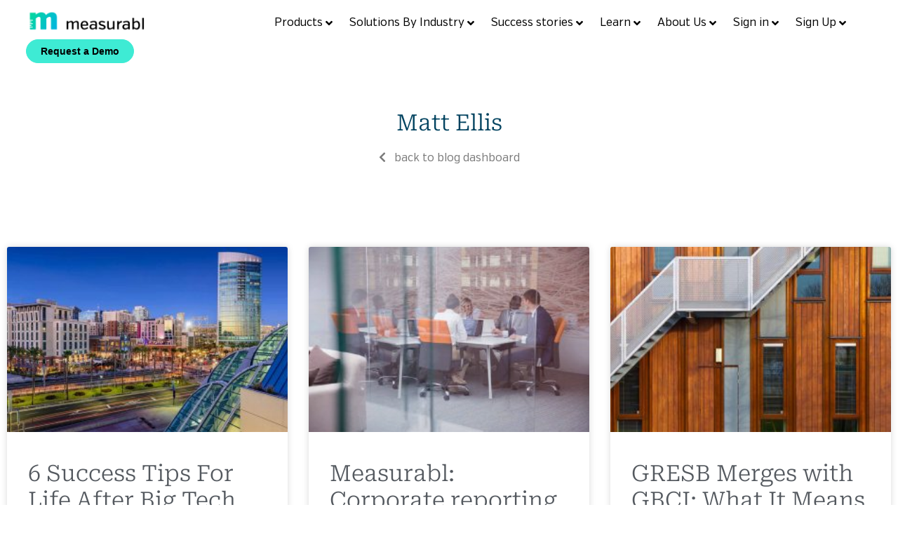

--- FILE ---
content_type: text/html; charset=UTF-8
request_url: https://www.measurabl.com/author/mattellis/page/3/
body_size: 35865
content:
<!DOCTYPE html><html lang="en-US"><head ><meta charset="UTF-8" /><script>if(navigator.userAgent.match(/MSIE|Internet Explorer/i)||navigator.userAgent.match(/Trident\/7\..*?rv:11/i)){var href=document.location.href;if(!href.match(/[?&]nowprocket/)){if(href.indexOf("?")==-1){if(href.indexOf("#")==-1){document.location.href=href+"?nowprocket=1"}else{document.location.href=href.replace("#","?nowprocket=1#")}}else{if(href.indexOf("#")==-1){document.location.href=href+"&nowprocket=1"}else{document.location.href=href.replace("#","&nowprocket=1#")}}}}</script><script>(()=>{class RocketLazyLoadScripts{constructor(){this.v="2.0.4",this.userEvents=["keydown","keyup","mousedown","mouseup","mousemove","mouseover","mouseout","touchmove","touchstart","touchend","touchcancel","wheel","click","dblclick","input"],this.attributeEvents=["onblur","onclick","oncontextmenu","ondblclick","onfocus","onmousedown","onmouseenter","onmouseleave","onmousemove","onmouseout","onmouseover","onmouseup","onmousewheel","onscroll","onsubmit"]}async t(){this.i(),this.o(),/iP(ad|hone)/.test(navigator.userAgent)&&this.h(),this.u(),this.l(this),this.m(),this.k(this),this.p(this),this._(),await Promise.all([this.R(),this.L()]),this.lastBreath=Date.now(),this.S(this),this.P(),this.D(),this.O(),this.M(),await this.C(this.delayedScripts.normal),await this.C(this.delayedScripts.defer),await this.C(this.delayedScripts.async),await this.T(),await this.F(),await this.j(),await this.A(),window.dispatchEvent(new Event("rocket-allScriptsLoaded")),this.everythingLoaded=!0,this.lastTouchEnd&&await new Promise(t=>setTimeout(t,500-Date.now()+this.lastTouchEnd)),this.I(),this.H(),this.U(),this.W()}i(){this.CSPIssue=sessionStorage.getItem("rocketCSPIssue"),document.addEventListener("securitypolicyviolation",t=>{this.CSPIssue||"script-src-elem"!==t.violatedDirective||"data"!==t.blockedURI||(this.CSPIssue=!0,sessionStorage.setItem("rocketCSPIssue",!0))},{isRocket:!0})}o(){window.addEventListener("pageshow",t=>{this.persisted=t.persisted,this.realWindowLoadedFired=!0},{isRocket:!0}),window.addEventListener("pagehide",()=>{this.onFirstUserAction=null},{isRocket:!0})}h(){let t;function e(e){t=e}window.addEventListener("touchstart",e,{isRocket:!0}),window.addEventListener("touchend",function i(o){o.changedTouches[0]&&t.changedTouches[0]&&Math.abs(o.changedTouches[0].pageX-t.changedTouches[0].pageX)<10&&Math.abs(o.changedTouches[0].pageY-t.changedTouches[0].pageY)<10&&o.timeStamp-t.timeStamp<200&&(window.removeEventListener("touchstart",e,{isRocket:!0}),window.removeEventListener("touchend",i,{isRocket:!0}),"INPUT"===o.target.tagName&&"text"===o.target.type||(o.target.dispatchEvent(new TouchEvent("touchend",{target:o.target,bubbles:!0})),o.target.dispatchEvent(new MouseEvent("mouseover",{target:o.target,bubbles:!0})),o.target.dispatchEvent(new PointerEvent("click",{target:o.target,bubbles:!0,cancelable:!0,detail:1,clientX:o.changedTouches[0].clientX,clientY:o.changedTouches[0].clientY})),event.preventDefault()))},{isRocket:!0})}q(t){this.userActionTriggered||("mousemove"!==t.type||this.firstMousemoveIgnored?"keyup"===t.type||"mouseover"===t.type||"mouseout"===t.type||(this.userActionTriggered=!0,this.onFirstUserAction&&this.onFirstUserAction()):this.firstMousemoveIgnored=!0),"click"===t.type&&t.preventDefault(),t.stopPropagation(),t.stopImmediatePropagation(),"touchstart"===this.lastEvent&&"touchend"===t.type&&(this.lastTouchEnd=Date.now()),"click"===t.type&&(this.lastTouchEnd=0),this.lastEvent=t.type,t.composedPath&&t.composedPath()[0].getRootNode()instanceof ShadowRoot&&(t.rocketTarget=t.composedPath()[0]),this.savedUserEvents.push(t)}u(){this.savedUserEvents=[],this.userEventHandler=this.q.bind(this),this.userEvents.forEach(t=>window.addEventListener(t,this.userEventHandler,{passive:!1,isRocket:!0})),document.addEventListener("visibilitychange",this.userEventHandler,{isRocket:!0})}U(){this.userEvents.forEach(t=>window.removeEventListener(t,this.userEventHandler,{passive:!1,isRocket:!0})),document.removeEventListener("visibilitychange",this.userEventHandler,{isRocket:!0}),this.savedUserEvents.forEach(t=>{(t.rocketTarget||t.target).dispatchEvent(new window[t.constructor.name](t.type,t))})}m(){const t="return false",e=Array.from(this.attributeEvents,t=>"data-rocket-"+t),i="["+this.attributeEvents.join("],[")+"]",o="[data-rocket-"+this.attributeEvents.join("],[data-rocket-")+"]",s=(e,i,o)=>{o&&o!==t&&(e.setAttribute("data-rocket-"+i,o),e["rocket"+i]=new Function("event",o),e.setAttribute(i,t))};new MutationObserver(t=>{for(const n of t)"attributes"===n.type&&(n.attributeName.startsWith("data-rocket-")||this.everythingLoaded?n.attributeName.startsWith("data-rocket-")&&this.everythingLoaded&&this.N(n.target,n.attributeName.substring(12)):s(n.target,n.attributeName,n.target.getAttribute(n.attributeName))),"childList"===n.type&&n.addedNodes.forEach(t=>{if(t.nodeType===Node.ELEMENT_NODE)if(this.everythingLoaded)for(const i of[t,...t.querySelectorAll(o)])for(const t of i.getAttributeNames())e.includes(t)&&this.N(i,t.substring(12));else for(const e of[t,...t.querySelectorAll(i)])for(const t of e.getAttributeNames())this.attributeEvents.includes(t)&&s(e,t,e.getAttribute(t))})}).observe(document,{subtree:!0,childList:!0,attributeFilter:[...this.attributeEvents,...e]})}I(){this.attributeEvents.forEach(t=>{document.querySelectorAll("[data-rocket-"+t+"]").forEach(e=>{this.N(e,t)})})}N(t,e){const i=t.getAttribute("data-rocket-"+e);i&&(t.setAttribute(e,i),t.removeAttribute("data-rocket-"+e))}k(t){Object.defineProperty(HTMLElement.prototype,"onclick",{get(){return this.rocketonclick||null},set(e){this.rocketonclick=e,this.setAttribute(t.everythingLoaded?"onclick":"data-rocket-onclick","this.rocketonclick(event)")}})}S(t){function e(e,i){let o=e[i];e[i]=null,Object.defineProperty(e,i,{get:()=>o,set(s){t.everythingLoaded?o=s:e["rocket"+i]=o=s}})}e(document,"onreadystatechange"),e(window,"onload"),e(window,"onpageshow");try{Object.defineProperty(document,"readyState",{get:()=>t.rocketReadyState,set(e){t.rocketReadyState=e},configurable:!0}),document.readyState="loading"}catch(t){console.log("WPRocket DJE readyState conflict, bypassing")}}l(t){this.originalAddEventListener=EventTarget.prototype.addEventListener,this.originalRemoveEventListener=EventTarget.prototype.removeEventListener,this.savedEventListeners=[],EventTarget.prototype.addEventListener=function(e,i,o){o&&o.isRocket||!t.B(e,this)&&!t.userEvents.includes(e)||t.B(e,this)&&!t.userActionTriggered||e.startsWith("rocket-")||t.everythingLoaded?t.originalAddEventListener.call(this,e,i,o):(t.savedEventListeners.push({target:this,remove:!1,type:e,func:i,options:o}),"mouseenter"!==e&&"mouseleave"!==e||t.originalAddEventListener.call(this,e,t.savedUserEvents.push,o))},EventTarget.prototype.removeEventListener=function(e,i,o){o&&o.isRocket||!t.B(e,this)&&!t.userEvents.includes(e)||t.B(e,this)&&!t.userActionTriggered||e.startsWith("rocket-")||t.everythingLoaded?t.originalRemoveEventListener.call(this,e,i,o):t.savedEventListeners.push({target:this,remove:!0,type:e,func:i,options:o})}}J(t,e){this.savedEventListeners=this.savedEventListeners.filter(i=>{let o=i.type,s=i.target||window;return e!==o||t!==s||(this.B(o,s)&&(i.type="rocket-"+o),this.$(i),!1)})}H(){EventTarget.prototype.addEventListener=this.originalAddEventListener,EventTarget.prototype.removeEventListener=this.originalRemoveEventListener,this.savedEventListeners.forEach(t=>this.$(t))}$(t){t.remove?this.originalRemoveEventListener.call(t.target,t.type,t.func,t.options):this.originalAddEventListener.call(t.target,t.type,t.func,t.options)}p(t){let e;function i(e){return t.everythingLoaded?e:e.split(" ").map(t=>"load"===t||t.startsWith("load.")?"rocket-jquery-load":t).join(" ")}function o(o){function s(e){const s=o.fn[e];o.fn[e]=o.fn.init.prototype[e]=function(){return this[0]===window&&t.userActionTriggered&&("string"==typeof arguments[0]||arguments[0]instanceof String?arguments[0]=i(arguments[0]):"object"==typeof arguments[0]&&Object.keys(arguments[0]).forEach(t=>{const e=arguments[0][t];delete arguments[0][t],arguments[0][i(t)]=e})),s.apply(this,arguments),this}}if(o&&o.fn&&!t.allJQueries.includes(o)){const e={DOMContentLoaded:[],"rocket-DOMContentLoaded":[]};for(const t in e)document.addEventListener(t,()=>{e[t].forEach(t=>t())},{isRocket:!0});o.fn.ready=o.fn.init.prototype.ready=function(i){function s(){parseInt(o.fn.jquery)>2?setTimeout(()=>i.bind(document)(o)):i.bind(document)(o)}return"function"==typeof i&&(t.realDomReadyFired?!t.userActionTriggered||t.fauxDomReadyFired?s():e["rocket-DOMContentLoaded"].push(s):e.DOMContentLoaded.push(s)),o([])},s("on"),s("one"),s("off"),t.allJQueries.push(o)}e=o}t.allJQueries=[],o(window.jQuery),Object.defineProperty(window,"jQuery",{get:()=>e,set(t){o(t)}})}P(){const t=new Map;document.write=document.writeln=function(e){const i=document.currentScript,o=document.createRange(),s=i.parentElement;let n=t.get(i);void 0===n&&(n=i.nextSibling,t.set(i,n));const c=document.createDocumentFragment();o.setStart(c,0),c.appendChild(o.createContextualFragment(e)),s.insertBefore(c,n)}}async R(){return new Promise(t=>{this.userActionTriggered?t():this.onFirstUserAction=t})}async L(){return new Promise(t=>{document.addEventListener("DOMContentLoaded",()=>{this.realDomReadyFired=!0,t()},{isRocket:!0})})}async j(){return this.realWindowLoadedFired?Promise.resolve():new Promise(t=>{window.addEventListener("load",t,{isRocket:!0})})}M(){this.pendingScripts=[];this.scriptsMutationObserver=new MutationObserver(t=>{for(const e of t)e.addedNodes.forEach(t=>{"SCRIPT"!==t.tagName||t.noModule||t.isWPRocket||this.pendingScripts.push({script:t,promise:new Promise(e=>{const i=()=>{const i=this.pendingScripts.findIndex(e=>e.script===t);i>=0&&this.pendingScripts.splice(i,1),e()};t.addEventListener("load",i,{isRocket:!0}),t.addEventListener("error",i,{isRocket:!0}),setTimeout(i,1e3)})})})}),this.scriptsMutationObserver.observe(document,{childList:!0,subtree:!0})}async F(){await this.X(),this.pendingScripts.length?(await this.pendingScripts[0].promise,await this.F()):this.scriptsMutationObserver.disconnect()}D(){this.delayedScripts={normal:[],async:[],defer:[]},document.querySelectorAll("script[type$=rocketlazyloadscript]").forEach(t=>{t.hasAttribute("data-rocket-src")?t.hasAttribute("async")&&!1!==t.async?this.delayedScripts.async.push(t):t.hasAttribute("defer")&&!1!==t.defer||"module"===t.getAttribute("data-rocket-type")?this.delayedScripts.defer.push(t):this.delayedScripts.normal.push(t):this.delayedScripts.normal.push(t)})}async _(){await this.L();let t=[];document.querySelectorAll("script[type$=rocketlazyloadscript][data-rocket-src]").forEach(e=>{let i=e.getAttribute("data-rocket-src");if(i&&!i.startsWith("data:")){i.startsWith("//")&&(i=location.protocol+i);try{const o=new URL(i).origin;o!==location.origin&&t.push({src:o,crossOrigin:e.crossOrigin||"module"===e.getAttribute("data-rocket-type")})}catch(t){}}}),t=[...new Map(t.map(t=>[JSON.stringify(t),t])).values()],this.Y(t,"preconnect")}async G(t){if(await this.K(),!0!==t.noModule||!("noModule"in HTMLScriptElement.prototype))return new Promise(e=>{let i;function o(){(i||t).setAttribute("data-rocket-status","executed"),e()}try{if(navigator.userAgent.includes("Firefox/")||""===navigator.vendor||this.CSPIssue)i=document.createElement("script"),[...t.attributes].forEach(t=>{let e=t.nodeName;"type"!==e&&("data-rocket-type"===e&&(e="type"),"data-rocket-src"===e&&(e="src"),i.setAttribute(e,t.nodeValue))}),t.text&&(i.text=t.text),t.nonce&&(i.nonce=t.nonce),i.hasAttribute("src")?(i.addEventListener("load",o,{isRocket:!0}),i.addEventListener("error",()=>{i.setAttribute("data-rocket-status","failed-network"),e()},{isRocket:!0}),setTimeout(()=>{i.isConnected||e()},1)):(i.text=t.text,o()),i.isWPRocket=!0,t.parentNode.replaceChild(i,t);else{const i=t.getAttribute("data-rocket-type"),s=t.getAttribute("data-rocket-src");i?(t.type=i,t.removeAttribute("data-rocket-type")):t.removeAttribute("type"),t.addEventListener("load",o,{isRocket:!0}),t.addEventListener("error",i=>{this.CSPIssue&&i.target.src.startsWith("data:")?(console.log("WPRocket: CSP fallback activated"),t.removeAttribute("src"),this.G(t).then(e)):(t.setAttribute("data-rocket-status","failed-network"),e())},{isRocket:!0}),s?(t.fetchPriority="high",t.removeAttribute("data-rocket-src"),t.src=s):t.src="data:text/javascript;base64,"+window.btoa(unescape(encodeURIComponent(t.text)))}}catch(i){t.setAttribute("data-rocket-status","failed-transform"),e()}});t.setAttribute("data-rocket-status","skipped")}async C(t){const e=t.shift();return e?(e.isConnected&&await this.G(e),this.C(t)):Promise.resolve()}O(){this.Y([...this.delayedScripts.normal,...this.delayedScripts.defer,...this.delayedScripts.async],"preload")}Y(t,e){this.trash=this.trash||[];let i=!0;var o=document.createDocumentFragment();t.forEach(t=>{const s=t.getAttribute&&t.getAttribute("data-rocket-src")||t.src;if(s&&!s.startsWith("data:")){const n=document.createElement("link");n.href=s,n.rel=e,"preconnect"!==e&&(n.as="script",n.fetchPriority=i?"high":"low"),t.getAttribute&&"module"===t.getAttribute("data-rocket-type")&&(n.crossOrigin=!0),t.crossOrigin&&(n.crossOrigin=t.crossOrigin),t.integrity&&(n.integrity=t.integrity),t.nonce&&(n.nonce=t.nonce),o.appendChild(n),this.trash.push(n),i=!1}}),document.head.appendChild(o)}W(){this.trash.forEach(t=>t.remove())}async T(){try{document.readyState="interactive"}catch(t){}this.fauxDomReadyFired=!0;try{await this.K(),this.J(document,"readystatechange"),document.dispatchEvent(new Event("rocket-readystatechange")),await this.K(),document.rocketonreadystatechange&&document.rocketonreadystatechange(),await this.K(),this.J(document,"DOMContentLoaded"),document.dispatchEvent(new Event("rocket-DOMContentLoaded")),await this.K(),this.J(window,"DOMContentLoaded"),window.dispatchEvent(new Event("rocket-DOMContentLoaded"))}catch(t){console.error(t)}}async A(){try{document.readyState="complete"}catch(t){}try{await this.K(),this.J(document,"readystatechange"),document.dispatchEvent(new Event("rocket-readystatechange")),await this.K(),document.rocketonreadystatechange&&document.rocketonreadystatechange(),await this.K(),this.J(window,"load"),window.dispatchEvent(new Event("rocket-load")),await this.K(),window.rocketonload&&window.rocketonload(),await this.K(),this.allJQueries.forEach(t=>t(window).trigger("rocket-jquery-load")),await this.K(),this.J(window,"pageshow");const t=new Event("rocket-pageshow");t.persisted=this.persisted,window.dispatchEvent(t),await this.K(),window.rocketonpageshow&&window.rocketonpageshow({persisted:this.persisted})}catch(t){console.error(t)}}async K(){Date.now()-this.lastBreath>45&&(await this.X(),this.lastBreath=Date.now())}async X(){return document.hidden?new Promise(t=>setTimeout(t)):new Promise(t=>requestAnimationFrame(t))}B(t,e){return e===document&&"readystatechange"===t||(e===document&&"DOMContentLoaded"===t||(e===window&&"DOMContentLoaded"===t||(e===window&&"load"===t||e===window&&"pageshow"===t)))}static run(){(new RocketLazyLoadScripts).t()}}RocketLazyLoadScripts.run()})();</script><!-- Google Tag Manager -->
<script type="rocketlazyloadscript">(function(w,d,s,l,i){w[l]=w[l]||[];w[l].push({'gtm.start':
new Date().getTime(),event:'gtm.js'});var f=d.getElementsByTagName(s)[0],
j=d.createElement(s),dl=l!='dataLayer'?'&l='+l:'';j.async=true;j.src=
'https://www.googletagmanager.com/gtm.js?id='+i+dl;f.parentNode.insertBefore(j,f);
})(window,document,'script','dataLayer','GTM-PDMRVB');</script>
<!-- End Google Tag Manager -->	
	<meta name="viewport" content="width=device-width, initial-scale=1" />
	<meta name='robots' content='index, follow, max-image-preview:large, max-snippet:-1, max-video-preview:-1' />
	<style>img:is([sizes="auto" i], [sizes^="auto," i]) { contain-intrinsic-size: 3000px 1500px }</style>
	<link rel="alternate" hreflang="en" href="https://www.measurabl.com/author/mattellis/page/3/" />
<link rel="alternate" hreflang="de" href="https://measurabl.de/author/mattellis/page/3/" />

	<!-- This site is optimized with the Yoast SEO Premium plugin v24.9 (Yoast SEO v26.7) - https://yoast.com/wordpress/plugins/seo/ -->
	<title>Matt Ellis, Author at Measurabl - Page 3 of 4</title>
<link data-rocket-prefetch href="https://js.hs-banner.com" rel="dns-prefetch">
<link data-rocket-prefetch href="https://js.hscollectedforms.net" rel="dns-prefetch">
<link data-rocket-prefetch href="https://js.hs-analytics.net" rel="dns-prefetch">
<link data-rocket-prefetch href="https://js.hubspot.com" rel="dns-prefetch">
<link data-rocket-prefetch href="https://js.hsadspixel.net" rel="dns-prefetch">
<link data-rocket-prefetch href="https://measurabl.de" rel="dns-prefetch">
<link crossorigin data-rocket-preload as="font" href="https://www.measurabl.com/wp-content/uploads/2019/07/VerbRegular.woff2" rel="preload">
<link crossorigin data-rocket-preload as="font" href="https://www.measurabl.com/wp-content/plugins/elementor/assets/lib/font-awesome/webfonts/fa-solid-900.woff2" rel="preload">
<link crossorigin data-rocket-preload as="font" href="https://www.measurabl.com/wp-content/uploads/elementor/google-fonts/fonts/robotoserif-r70mjywflp6flr3gzx7k8uyuxds9zvwdmxcb8lxygmuii32ugovldx6ugfjl4-3smm_kb_qxsex5ksh0.woff2" rel="preload">
<link crossorigin data-rocket-preload as="font" href="https://www.measurabl.com/wp-content/themes/jupiterx/lib/assets/fonts/jupiterx.woff2" rel="preload"><link rel="preload" data-rocket-preload as="image" href="https://www.measurabl.com/wp-content/uploads/2019/10/measurabl-web1219-300x225.jpg" imagesrcset="https://www.measurabl.com/wp-content/uploads/2019/10/measurabl-web1219-300x225.jpg 300w, https://www.measurabl.com/wp-content/uploads/2019/10/measurabl-web1219-768x576.jpg 768w, https://www.measurabl.com/wp-content/uploads/2019/10/measurabl-web1219-1024x768.jpg 1024w, https://www.measurabl.com/wp-content/uploads/2019/10/measurabl-web1219.jpg 1230w" imagesizes="(max-width: 300px) 100vw, 300px" fetchpriority="high">
	<link rel="canonical" href="https://www.measurabl.com/author/mattellis/page/3/" />
	<link rel="prev" href="https://www.measurabl.com/author/mattellis/page/2/" />
	<link rel="next" href="https://www.measurabl.com/author/mattellis/page/4/" />
	<meta property="og:locale" content="en_US" />
	<meta property="og:type" content="profile" />
	<meta property="og:title" content="Matt Ellis" />
	<meta property="og:url" content="https://www.measurabl.com/author/mattellis/" />
	<meta property="og:site_name" content="Measurabl" />
	<meta property="og:image" content="https://secure.gravatar.com/avatar/2035a83e68e6db51f3d9f18e182350ce?s=500&d=mm&r=g" />
	<meta name="twitter:card" content="summary_large_image" />
	<script type="application/ld+json" class="yoast-schema-graph">{"@context":"https://schema.org","@graph":[{"@type":"ProfilePage","@id":"https://www.measurabl.com/author/mattellis/","url":"https://www.measurabl.com/author/mattellis/page/3/","name":"Matt Ellis, Author at Measurabl - Page 3 of 4","isPartOf":{"@id":"https://www.measurabl.com/#website"},"primaryImageOfPage":{"@id":"https://www.measurabl.com/author/mattellis/page/3/#primaryimage"},"image":{"@id":"https://www.measurabl.com/author/mattellis/page/3/#primaryimage"},"thumbnailUrl":"https://www.measurabl.com/wp-content/uploads/2019/10/measurabl-web1127.jpg","inLanguage":"en-US","potentialAction":[{"@type":"ReadAction","target":["https://www.measurabl.com/author/mattellis/page/3/"]}]},{"@type":"ImageObject","inLanguage":"en-US","@id":"https://www.measurabl.com/author/mattellis/page/3/#primaryimage","url":"https://www.measurabl.com/wp-content/uploads/2019/10/measurabl-web1127.jpg","contentUrl":"https://www.measurabl.com/wp-content/uploads/2019/10/measurabl-web1127.jpg","width":1167,"height":779},{"@type":"WebSite","@id":"https://www.measurabl.com/#website","url":"https://www.measurabl.com/","name":"Measurabl","description":"The Catalyst for Sustainable Real Estate","publisher":{"@id":"https://www.measurabl.com/#organization"},"potentialAction":[{"@type":"SearchAction","target":{"@type":"EntryPoint","urlTemplate":"https://www.measurabl.com/?s={search_term_string}"},"query-input":{"@type":"PropertyValueSpecification","valueRequired":true,"valueName":"search_term_string"}}],"inLanguage":"en-US"},{"@type":"Organization","@id":"https://www.measurabl.com/#organization","name":"Measurabl","url":"https://www.measurabl.com/","logo":{"@type":"ImageObject","inLanguage":"en-US","@id":"https://www.measurabl.com/#/schema/logo/image/","url":"https://www.measurabl.com/wp-content/uploads/2015/10/Measurabl-Logo.svg","contentUrl":"https://www.measurabl.com/wp-content/uploads/2015/10/Measurabl-Logo.svg","width":120,"height":112,"caption":"Measurabl"},"image":{"@id":"https://www.measurabl.com/#/schema/logo/image/"}},{"@type":"Person","@id":"https://www.measurabl.com/#/schema/person/36cc3192d33b737ca2af848045ba4a8f","name":"Matt Ellis","image":{"@type":"ImageObject","inLanguage":"en-US","@id":"https://www.measurabl.com/#/schema/person/image/","url":"https://secure.gravatar.com/avatar/2035a83e68e6db51f3d9f18e182350ce?s=96&d=mm&r=g","contentUrl":"https://secure.gravatar.com/avatar/2035a83e68e6db51f3d9f18e182350ce?s=96&d=mm&r=g","caption":"Matt Ellis"},"mainEntityOfPage":{"@id":"https://www.measurabl.com/author/mattellis/"}}]}</script>
	<!-- / Yoast SEO Premium plugin. -->


<link rel='dns-prefetch' href='//js.hs-scripts.com' />

<link data-minify="1" rel='stylesheet' id='font-awesome-5-all-css' href='https://www.measurabl.com/wp-content/cache/min/1/wp-content/plugins/elementor/assets/lib/font-awesome/css/all.min.css?ver=1767999559' type='text/css' media='all' />
<link rel='stylesheet' id='font-awesome-4-shim-css' href='https://www.measurabl.com/wp-content/plugins/elementor/assets/lib/font-awesome/css/v4-shims.min.css?ver=3.34.1' type='text/css' media='all' />
<link data-minify="1" rel='stylesheet' id='jupiterx_icons-css' href='https://www.measurabl.com/wp-content/cache/min/1/wp-content/themes/jupiterx/lib/assets/dist/css/icons-admin.css?ver=1767999559' type='text/css' media='all' />
<link data-minify="1" rel='stylesheet' id='dashicons-css' href='https://www.measurabl.com/wp-content/cache/min/1/wp-includes/css/dashicons.min.css?ver=1767999559' type='text/css' media='all' />
<link rel='stylesheet' id='menu-icons-extra-css' href='https://www.measurabl.com/wp-content/plugins/menu-icons/css/extra.min.css?ver=0.13.20' type='text/css' media='all' />
<link data-minify="1" rel='stylesheet' id='embedpress-css-css' href='https://www.measurabl.com/wp-content/cache/min/1/wp-content/plugins/embedpress/assets/css/embedpress.css?ver=1767999559' type='text/css' media='all' />
<link data-minify="1" rel='stylesheet' id='embedpress-blocks-style-css' href='https://www.measurabl.com/wp-content/cache/min/1/wp-content/plugins/embedpress/assets/css/blocks.build.css?ver=1767999559' type='text/css' media='all' />
<link data-minify="1" rel='stylesheet' id='embedpress-lazy-load-css-css' href='https://www.measurabl.com/wp-content/cache/min/1/wp-content/plugins/embedpress/assets/css/lazy-load.css?ver=1767999559' type='text/css' media='all' />
<style id='wp-emoji-styles-inline-css' type='text/css'>

	img.wp-smiley, img.emoji {
		display: inline !important;
		border: none !important;
		box-shadow: none !important;
		height: 1em !important;
		width: 1em !important;
		margin: 0 0.07em !important;
		vertical-align: -0.1em !important;
		background: none !important;
		padding: 0 !important;
	}
</style>
<link rel='stylesheet' id='wp-block-library-css' href='https://www.measurabl.com/wp-includes/css/dist/block-library/style.min.css?ver=6.7.4' type='text/css' media='all' />
<style id='wp-block-library-theme-inline-css' type='text/css'>
.wp-block-audio :where(figcaption){color:#555;font-size:13px;text-align:center}.is-dark-theme .wp-block-audio :where(figcaption){color:#ffffffa6}.wp-block-audio{margin:0 0 1em}.wp-block-code{border:1px solid #ccc;border-radius:4px;font-family:Menlo,Consolas,monaco,monospace;padding:.8em 1em}.wp-block-embed :where(figcaption){color:#555;font-size:13px;text-align:center}.is-dark-theme .wp-block-embed :where(figcaption){color:#ffffffa6}.wp-block-embed{margin:0 0 1em}.blocks-gallery-caption{color:#555;font-size:13px;text-align:center}.is-dark-theme .blocks-gallery-caption{color:#ffffffa6}:root :where(.wp-block-image figcaption){color:#555;font-size:13px;text-align:center}.is-dark-theme :root :where(.wp-block-image figcaption){color:#ffffffa6}.wp-block-image{margin:0 0 1em}.wp-block-pullquote{border-bottom:4px solid;border-top:4px solid;color:currentColor;margin-bottom:1.75em}.wp-block-pullquote cite,.wp-block-pullquote footer,.wp-block-pullquote__citation{color:currentColor;font-size:.8125em;font-style:normal;text-transform:uppercase}.wp-block-quote{border-left:.25em solid;margin:0 0 1.75em;padding-left:1em}.wp-block-quote cite,.wp-block-quote footer{color:currentColor;font-size:.8125em;font-style:normal;position:relative}.wp-block-quote:where(.has-text-align-right){border-left:none;border-right:.25em solid;padding-left:0;padding-right:1em}.wp-block-quote:where(.has-text-align-center){border:none;padding-left:0}.wp-block-quote.is-large,.wp-block-quote.is-style-large,.wp-block-quote:where(.is-style-plain){border:none}.wp-block-search .wp-block-search__label{font-weight:700}.wp-block-search__button{border:1px solid #ccc;padding:.375em .625em}:where(.wp-block-group.has-background){padding:1.25em 2.375em}.wp-block-separator.has-css-opacity{opacity:.4}.wp-block-separator{border:none;border-bottom:2px solid;margin-left:auto;margin-right:auto}.wp-block-separator.has-alpha-channel-opacity{opacity:1}.wp-block-separator:not(.is-style-wide):not(.is-style-dots){width:100px}.wp-block-separator.has-background:not(.is-style-dots){border-bottom:none;height:1px}.wp-block-separator.has-background:not(.is-style-wide):not(.is-style-dots){height:2px}.wp-block-table{margin:0 0 1em}.wp-block-table td,.wp-block-table th{word-break:normal}.wp-block-table :where(figcaption){color:#555;font-size:13px;text-align:center}.is-dark-theme .wp-block-table :where(figcaption){color:#ffffffa6}.wp-block-video :where(figcaption){color:#555;font-size:13px;text-align:center}.is-dark-theme .wp-block-video :where(figcaption){color:#ffffffa6}.wp-block-video{margin:0 0 1em}:root :where(.wp-block-template-part.has-background){margin-bottom:0;margin-top:0;padding:1.25em 2.375em}
</style>
<link data-minify="1" rel='stylesheet' id='jet-engine-frontend-css' href='https://www.measurabl.com/wp-content/cache/min/1/wp-content/plugins/jet-engine/assets/css/frontend.css?ver=1767999559' type='text/css' media='all' />
<style id='classic-theme-styles-inline-css' type='text/css'>
/*! This file is auto-generated */
.wp-block-button__link{color:#fff;background-color:#32373c;border-radius:9999px;box-shadow:none;text-decoration:none;padding:calc(.667em + 2px) calc(1.333em + 2px);font-size:1.125em}.wp-block-file__button{background:#32373c;color:#fff;text-decoration:none}
</style>
<style id='global-styles-inline-css' type='text/css'>
:root{--wp--preset--aspect-ratio--square: 1;--wp--preset--aspect-ratio--4-3: 4/3;--wp--preset--aspect-ratio--3-4: 3/4;--wp--preset--aspect-ratio--3-2: 3/2;--wp--preset--aspect-ratio--2-3: 2/3;--wp--preset--aspect-ratio--16-9: 16/9;--wp--preset--aspect-ratio--9-16: 9/16;--wp--preset--color--black: #000000;--wp--preset--color--cyan-bluish-gray: #abb8c3;--wp--preset--color--white: #ffffff;--wp--preset--color--pale-pink: #f78da7;--wp--preset--color--vivid-red: #cf2e2e;--wp--preset--color--luminous-vivid-orange: #ff6900;--wp--preset--color--luminous-vivid-amber: #fcb900;--wp--preset--color--light-green-cyan: #7bdcb5;--wp--preset--color--vivid-green-cyan: #00d084;--wp--preset--color--pale-cyan-blue: #8ed1fc;--wp--preset--color--vivid-cyan-blue: #0693e3;--wp--preset--color--vivid-purple: #9b51e0;--wp--preset--gradient--vivid-cyan-blue-to-vivid-purple: linear-gradient(135deg,rgba(6,147,227,1) 0%,rgb(155,81,224) 100%);--wp--preset--gradient--light-green-cyan-to-vivid-green-cyan: linear-gradient(135deg,rgb(122,220,180) 0%,rgb(0,208,130) 100%);--wp--preset--gradient--luminous-vivid-amber-to-luminous-vivid-orange: linear-gradient(135deg,rgba(252,185,0,1) 0%,rgba(255,105,0,1) 100%);--wp--preset--gradient--luminous-vivid-orange-to-vivid-red: linear-gradient(135deg,rgba(255,105,0,1) 0%,rgb(207,46,46) 100%);--wp--preset--gradient--very-light-gray-to-cyan-bluish-gray: linear-gradient(135deg,rgb(238,238,238) 0%,rgb(169,184,195) 100%);--wp--preset--gradient--cool-to-warm-spectrum: linear-gradient(135deg,rgb(74,234,220) 0%,rgb(151,120,209) 20%,rgb(207,42,186) 40%,rgb(238,44,130) 60%,rgb(251,105,98) 80%,rgb(254,248,76) 100%);--wp--preset--gradient--blush-light-purple: linear-gradient(135deg,rgb(255,206,236) 0%,rgb(152,150,240) 100%);--wp--preset--gradient--blush-bordeaux: linear-gradient(135deg,rgb(254,205,165) 0%,rgb(254,45,45) 50%,rgb(107,0,62) 100%);--wp--preset--gradient--luminous-dusk: linear-gradient(135deg,rgb(255,203,112) 0%,rgb(199,81,192) 50%,rgb(65,88,208) 100%);--wp--preset--gradient--pale-ocean: linear-gradient(135deg,rgb(255,245,203) 0%,rgb(182,227,212) 50%,rgb(51,167,181) 100%);--wp--preset--gradient--electric-grass: linear-gradient(135deg,rgb(202,248,128) 0%,rgb(113,206,126) 100%);--wp--preset--gradient--midnight: linear-gradient(135deg,rgb(2,3,129) 0%,rgb(40,116,252) 100%);--wp--preset--font-size--small: 13px;--wp--preset--font-size--medium: 20px;--wp--preset--font-size--large: 36px;--wp--preset--font-size--x-large: 42px;--wp--preset--spacing--20: 0.44rem;--wp--preset--spacing--30: 0.67rem;--wp--preset--spacing--40: 1rem;--wp--preset--spacing--50: 1.5rem;--wp--preset--spacing--60: 2.25rem;--wp--preset--spacing--70: 3.38rem;--wp--preset--spacing--80: 5.06rem;--wp--preset--shadow--natural: 6px 6px 9px rgba(0, 0, 0, 0.2);--wp--preset--shadow--deep: 12px 12px 50px rgba(0, 0, 0, 0.4);--wp--preset--shadow--sharp: 6px 6px 0px rgba(0, 0, 0, 0.2);--wp--preset--shadow--outlined: 6px 6px 0px -3px rgba(255, 255, 255, 1), 6px 6px rgba(0, 0, 0, 1);--wp--preset--shadow--crisp: 6px 6px 0px rgba(0, 0, 0, 1);}:where(.is-layout-flex){gap: 0.5em;}:where(.is-layout-grid){gap: 0.5em;}body .is-layout-flex{display: flex;}.is-layout-flex{flex-wrap: wrap;align-items: center;}.is-layout-flex > :is(*, div){margin: 0;}body .is-layout-grid{display: grid;}.is-layout-grid > :is(*, div){margin: 0;}:where(.wp-block-columns.is-layout-flex){gap: 2em;}:where(.wp-block-columns.is-layout-grid){gap: 2em;}:where(.wp-block-post-template.is-layout-flex){gap: 1.25em;}:where(.wp-block-post-template.is-layout-grid){gap: 1.25em;}.has-black-color{color: var(--wp--preset--color--black) !important;}.has-cyan-bluish-gray-color{color: var(--wp--preset--color--cyan-bluish-gray) !important;}.has-white-color{color: var(--wp--preset--color--white) !important;}.has-pale-pink-color{color: var(--wp--preset--color--pale-pink) !important;}.has-vivid-red-color{color: var(--wp--preset--color--vivid-red) !important;}.has-luminous-vivid-orange-color{color: var(--wp--preset--color--luminous-vivid-orange) !important;}.has-luminous-vivid-amber-color{color: var(--wp--preset--color--luminous-vivid-amber) !important;}.has-light-green-cyan-color{color: var(--wp--preset--color--light-green-cyan) !important;}.has-vivid-green-cyan-color{color: var(--wp--preset--color--vivid-green-cyan) !important;}.has-pale-cyan-blue-color{color: var(--wp--preset--color--pale-cyan-blue) !important;}.has-vivid-cyan-blue-color{color: var(--wp--preset--color--vivid-cyan-blue) !important;}.has-vivid-purple-color{color: var(--wp--preset--color--vivid-purple) !important;}.has-black-background-color{background-color: var(--wp--preset--color--black) !important;}.has-cyan-bluish-gray-background-color{background-color: var(--wp--preset--color--cyan-bluish-gray) !important;}.has-white-background-color{background-color: var(--wp--preset--color--white) !important;}.has-pale-pink-background-color{background-color: var(--wp--preset--color--pale-pink) !important;}.has-vivid-red-background-color{background-color: var(--wp--preset--color--vivid-red) !important;}.has-luminous-vivid-orange-background-color{background-color: var(--wp--preset--color--luminous-vivid-orange) !important;}.has-luminous-vivid-amber-background-color{background-color: var(--wp--preset--color--luminous-vivid-amber) !important;}.has-light-green-cyan-background-color{background-color: var(--wp--preset--color--light-green-cyan) !important;}.has-vivid-green-cyan-background-color{background-color: var(--wp--preset--color--vivid-green-cyan) !important;}.has-pale-cyan-blue-background-color{background-color: var(--wp--preset--color--pale-cyan-blue) !important;}.has-vivid-cyan-blue-background-color{background-color: var(--wp--preset--color--vivid-cyan-blue) !important;}.has-vivid-purple-background-color{background-color: var(--wp--preset--color--vivid-purple) !important;}.has-black-border-color{border-color: var(--wp--preset--color--black) !important;}.has-cyan-bluish-gray-border-color{border-color: var(--wp--preset--color--cyan-bluish-gray) !important;}.has-white-border-color{border-color: var(--wp--preset--color--white) !important;}.has-pale-pink-border-color{border-color: var(--wp--preset--color--pale-pink) !important;}.has-vivid-red-border-color{border-color: var(--wp--preset--color--vivid-red) !important;}.has-luminous-vivid-orange-border-color{border-color: var(--wp--preset--color--luminous-vivid-orange) !important;}.has-luminous-vivid-amber-border-color{border-color: var(--wp--preset--color--luminous-vivid-amber) !important;}.has-light-green-cyan-border-color{border-color: var(--wp--preset--color--light-green-cyan) !important;}.has-vivid-green-cyan-border-color{border-color: var(--wp--preset--color--vivid-green-cyan) !important;}.has-pale-cyan-blue-border-color{border-color: var(--wp--preset--color--pale-cyan-blue) !important;}.has-vivid-cyan-blue-border-color{border-color: var(--wp--preset--color--vivid-cyan-blue) !important;}.has-vivid-purple-border-color{border-color: var(--wp--preset--color--vivid-purple) !important;}.has-vivid-cyan-blue-to-vivid-purple-gradient-background{background: var(--wp--preset--gradient--vivid-cyan-blue-to-vivid-purple) !important;}.has-light-green-cyan-to-vivid-green-cyan-gradient-background{background: var(--wp--preset--gradient--light-green-cyan-to-vivid-green-cyan) !important;}.has-luminous-vivid-amber-to-luminous-vivid-orange-gradient-background{background: var(--wp--preset--gradient--luminous-vivid-amber-to-luminous-vivid-orange) !important;}.has-luminous-vivid-orange-to-vivid-red-gradient-background{background: var(--wp--preset--gradient--luminous-vivid-orange-to-vivid-red) !important;}.has-very-light-gray-to-cyan-bluish-gray-gradient-background{background: var(--wp--preset--gradient--very-light-gray-to-cyan-bluish-gray) !important;}.has-cool-to-warm-spectrum-gradient-background{background: var(--wp--preset--gradient--cool-to-warm-spectrum) !important;}.has-blush-light-purple-gradient-background{background: var(--wp--preset--gradient--blush-light-purple) !important;}.has-blush-bordeaux-gradient-background{background: var(--wp--preset--gradient--blush-bordeaux) !important;}.has-luminous-dusk-gradient-background{background: var(--wp--preset--gradient--luminous-dusk) !important;}.has-pale-ocean-gradient-background{background: var(--wp--preset--gradient--pale-ocean) !important;}.has-electric-grass-gradient-background{background: var(--wp--preset--gradient--electric-grass) !important;}.has-midnight-gradient-background{background: var(--wp--preset--gradient--midnight) !important;}.has-small-font-size{font-size: var(--wp--preset--font-size--small) !important;}.has-medium-font-size{font-size: var(--wp--preset--font-size--medium) !important;}.has-large-font-size{font-size: var(--wp--preset--font-size--large) !important;}.has-x-large-font-size{font-size: var(--wp--preset--font-size--x-large) !important;}
:where(.wp-block-post-template.is-layout-flex){gap: 1.25em;}:where(.wp-block-post-template.is-layout-grid){gap: 1.25em;}
:where(.wp-block-columns.is-layout-flex){gap: 2em;}:where(.wp-block-columns.is-layout-grid){gap: 2em;}
:root :where(.wp-block-pullquote){font-size: 1.5em;line-height: 1.6;}
</style>
<link rel='stylesheet' id='jupiterx-popups-animation-css' href='https://www.measurabl.com/wp-content/plugins/jupiterx-core/includes/extensions/raven/assets/lib/animate/animate.min.css?ver=4.14.1' type='text/css' media='all' />
<link data-minify="1" rel='stylesheet' id='jupiterx-css' href='https://www.measurabl.com/wp-content/cache/min/1/wp-content/uploads/jupiterx/compiler/jupiterx/c494ec5.css?ver=1767999559' type='text/css' media='all' />
<link rel='stylesheet' id='jet-menu-public-styles-css' href='https://www.measurabl.com/wp-content/plugins/jet-menu/assets/public/css/public.css?ver=2.4.8.1' type='text/css' media='all' />
<link data-minify="1" rel='stylesheet' id='jet-popup-frontend-css' href='https://www.measurabl.com/wp-content/cache/background-css/1/www.measurabl.com/wp-content/cache/min/1/wp-content/plugins/jet-popup/assets/css/jet-popup-frontend.css?ver=1767999559&wpr_t=1768420005' type='text/css' media='all' />
<link data-minify="1" rel='stylesheet' id='jupiterx-elements-dynamic-styles-css' href='https://www.measurabl.com/wp-content/cache/min/1/wp-content/uploads/jupiterx/compiler/jupiterx-elements-dynamic-styles/8b8d767.css?ver=1767999559' type='text/css' media='all' />
<link rel='stylesheet' id='elementor-frontend-css' href='https://www.measurabl.com/wp-content/uploads/elementor/css/custom-frontend.min.css?ver=1768007475' type='text/css' media='all' />
<style id='elementor-frontend-inline-css' type='text/css'>
.elementor-kit-13548{--e-global-color-primary:#001038;--e-global-color-secondary:#54595F;--e-global-color-text:#121212;--e-global-color-accent:#3EEBD4;--e-global-color-5c15dea:#004387;--e-global-color-023e7e0:#FFFFFF;--e-global-color-d0a31ba:#3EEBD4;--e-global-color-29f61ae:#303D51;--e-global-color-ff8284c:#00425F;--e-global-color-73b5cba:#000000;--e-global-color-2fda0ab:#27303F;--e-global-color-557275b:#00AEEF;--e-global-color-f38da4a:#001038;--e-global-color-e195cd8:#00103878;--e-global-color-7c44ea5:#3EEBD4;--e-global-color-8f9776e:#001038;--e-global-typography-primary-font-family:"Roboto Serif";--e-global-typography-primary-font-size:32px;--e-global-typography-primary-font-weight:300;--e-global-typography-secondary-font-family:"Verb";--e-global-typography-secondary-font-weight:400;--e-global-typography-secondary-line-height:18px;--e-global-typography-text-font-family:"Verb";--e-global-typography-text-font-size:16px;--e-global-typography-text-font-weight:400;--e-global-typography-accent-font-family:"Verb";--e-global-typography-accent-font-weight:500;--e-global-typography-17e2d33-font-family:"Roboto Serif";--e-global-typography-17e2d33-font-size:45px;--e-global-typography-17e2d33-font-weight:300;--e-global-typography-17e2d33-line-height:49px;--e-global-typography-e1779a3-font-family:"Verb";--e-global-typography-e1779a3-font-size:12px;--e-global-typography-e1779a3-font-weight:300;--e-global-typography-e1779a3-text-transform:uppercase;--e-global-typography-e1779a3-letter-spacing:4px;--e-global-typography-ccbb382-font-family:"Verb";--e-global-typography-ccbb382-font-size:20px;--e-global-typography-ccbb382-font-weight:300;--e-global-typography-b15429c-font-family:"Roboto Serif";--e-global-typography-b15429c-font-size:24px;--e-global-typography-b15429c-font-weight:300;color:var( --e-global-color-primary );font-family:var( --e-global-typography-text-font-family ), Sans-serif;font-size:var( --e-global-typography-text-font-size );font-weight:var( --e-global-typography-text-font-weight );}.elementor-kit-13548 e-page-transition{background-color:#FFBC7D;}.elementor-kit-13548 h1{font-family:"Verb", Sans-serif;font-weight:600;}.elementor-kit-13548 h2{font-family:"Verb", Sans-serif;}.elementor-kit-13548 h3{font-family:"Verb", Sans-serif;}.elementor-kit-13548 h4{color:var( --e-global-color-f38da4a );font-family:"Verb", Sans-serif;font-size:16px;font-weight:400;}.elementor-kit-13548 h5{color:var( --e-global-color-f38da4a );font-family:var( --e-global-typography-text-font-family ), Sans-serif;font-size:var( --e-global-typography-text-font-size );font-weight:var( --e-global-typography-text-font-weight );}.elementor-kit-13548 h6{font-family:"Verb", Sans-serif;}.elementor-section.elementor-section-boxed > .elementor-container{max-width:1600px;}.e-con{--container-max-width:1600px;}.elementor-widget:not(:last-child){margin-block-end:20px;}.elementor-element{--widgets-spacing:20px 20px;--widgets-spacing-row:20px;--widgets-spacing-column:20px;}{}h1.entry-title{display:var(--page-title-display);}@media(max-width:1366px){.elementor-kit-13548{font-size:var( --e-global-typography-text-font-size );}.elementor-kit-13548 h5{font-size:var( --e-global-typography-text-font-size );}}@media(max-width:1024px){.elementor-kit-13548{font-size:var( --e-global-typography-text-font-size );}.elementor-kit-13548 h5{font-size:var( --e-global-typography-text-font-size );}.elementor-section.elementor-section-boxed > .elementor-container{max-width:1024px;}.e-con{--container-max-width:1024px;}}@media(max-width:767px){.elementor-kit-13548{font-size:var( --e-global-typography-text-font-size );}.elementor-kit-13548 h5{font-size:var( --e-global-typography-text-font-size );}.elementor-section.elementor-section-boxed > .elementor-container{max-width:767px;}.e-con{--container-max-width:767px;}}/* Start custom CSS */.hide-de:lang(de) {display:none;}


.blur-bg{
backdrop-filter: blur(6px);}

.bg-blur{
backdrop-filter: blur(6px);}




#elementor-lightbox-slideshow-5a6b3b4 .elementor-video-container {
   width: 100%;
}

#elementor-lightbox-slideshow-5a6b3b4 .elementor-video-container iframe{
   max-width: 100%;
   max-height: 800px;
   height: 700px;
}

/* Define the container for query units */
.dynamic-fit-container {
    container-type: inline-size; /* Allows using cqw units based on this container's width */
    container-name: dynamic-heading-box; /* Optional name */
    /* Add overflow hidden if text might visually spill out otherwise */
     overflow: hidden; 
}

/* Target the heading title within the specifically marked heading widget, 
   only when inside the marked container */
.dynamic-fit-container .dynamic-fit-heading .elementor-heading-title {
    /* Adjust min, preferred (scaling), and max values */
    /* e.g., min 14px, max 40px, scales at 10% of container width */
    font-size: clamp(0.70rem, 20cqw, 2rem); /* 14px, 10%, 80px */

    /* Optional: Ensure text doesn't wrap */
    white-space: wrap; 
    
    display: block; 
    width: 100%;
    text-align: left; 

    /* Adjust line-height if needed */
    line-height: 1em; 
}/* End custom CSS */
/* Start Custom Fonts CSS */@font-face {
	font-family: 'Verb';
	font-style: normal;
	font-weight: normal;
	font-display: auto;
	src: url('https://www.measurabl.com/wp-content/uploads/2019/07/VerbRegular.woff2') format('woff2'),
		url('https://www.measurabl.com/wp-content/uploads/2019/07/VerbRegular.woff') format('woff');
}
@font-face {
	font-family: 'Verb';
	font-style: italic;
	font-weight: normal;
	font-display: auto;
	src: url('https://www.measurabl.com/wp-content/uploads/2019/07/VerbRegular-Italic.woff2') format('woff2'),
		url('https://www.measurabl.com/wp-content/uploads/2019/07/VerbRegular-Italic.woff') format('woff');
}
@font-face {
	font-family: 'Verb';
	font-style: normal;
	font-weight: 300;
	font-display: auto;
	src: url('https://www.measurabl.com/wp-content/uploads/2019/07/VerbLight.woff2') format('woff2'),
		url('https://www.measurabl.com/wp-content/uploads/2019/07/VerbLight.woff') format('woff');
}
@font-face {
	font-family: 'Verb';
	font-style: normal;
	font-weight: bold;
	font-display: auto;
	src: url('https://www.measurabl.com/wp-content/uploads/2019/07/VerbRegular-Bold.woff2') format('woff2'),
		url('https://www.measurabl.com/wp-content/uploads/2019/07/VerbRegular-Bold.woff') format('woff');
}
@font-face {
	font-family: 'Verb';
	font-style: italic;
	font-weight: bold;
	font-display: auto;
	src: url('https://www.measurabl.com/wp-content/uploads/2019/07/VerbRegular-BoldItalic.woff2') format('woff2'),
		url('https://www.measurabl.com/wp-content/uploads/2019/07/VerbRegular-BoldItalic.woff') format('woff');
}
/* End Custom Fonts CSS */
.elementor-14364 .elementor-element.elementor-element-69f8423 > .elementor-container{max-width:1920px;}.elementor-14364 .elementor-element.elementor-element-69f8423 > .elementor-background-overlay{opacity:0.95;}.elementor-14364 .elementor-element.elementor-element-69f8423{margin-top:0px;margin-bottom:30px;padding:0px 30px 0px 15px;}.elementor-bc-flex-widget .elementor-14364 .elementor-element.elementor-element-20a0304.elementor-column:not(.raven-column-flex-vertical) .elementor-widget-wrap{align-items:center;}.elementor-14364 .elementor-element.elementor-element-20a0304.elementor-column.elementor-element[data-element_type="column"]:not(.raven-column-flex-vertical) > .elementor-widget-wrap.elementor-element-populated{align-content:center;align-items:center;}.elementor-14364 .elementor-element.elementor-element-20a0304.elementor-column.elementor-element[data-element_type="column"].raven-column-flex-vertical > .elementor-widget-wrap.elementor-element-populated{justify-content:center;}.elementor-14364 .elementor-element.elementor-element-20a0304.elementor-column > .elementor-widget-wrap{justify-content:flex-end;}.elementor-14364 .elementor-element.elementor-element-20a0304.elementor-column.raven-column-flex-vertical > .elementor-widget-wrap{align-content:flex-end;align-items:flex-end;flex-wrap:wrap;}.elementor-14364 .elementor-element.elementor-element-20a0304 > .elementor-element-populated{color:#000000;padding:0px 0px 0px 0px;}.elementor-14364 .elementor-element.elementor-element-0d2a308{width:auto;max-width:auto;top:0px;}.elementor-14364 .elementor-element.elementor-element-0d2a308 > .elementor-widget-container{padding:4px 4px 4px 4px;}body:not(.rtl) .elementor-14364 .elementor-element.elementor-element-0d2a308{right:0px;}body.rtl .elementor-14364 .elementor-element.elementor-element-0d2a308{left:0px;}.elementor-14364 .elementor-element.elementor-element-1c41211b > .elementor-container > .elementor-column > .elementor-widget-wrap{align-content:center;align-items:center;}.elementor-14364 .elementor-element.elementor-element-1c41211b > .elementor-container{min-height:60px;}.elementor-14364 .elementor-element.elementor-element-1c41211b{transition:background 0.3s, border 0.3s, border-radius 0.3s, box-shadow 0.3s;padding:0px 30px 0px 15px;}.elementor-14364 .elementor-element.elementor-element-1c41211b > .elementor-background-overlay{transition:background 0.3s, border-radius 0.3s, opacity 0.3s;}.elementor-bc-flex-widget .elementor-14364 .elementor-element.elementor-element-85effd9.elementor-column:not(.raven-column-flex-vertical) .elementor-widget-wrap{align-items:center;}.elementor-14364 .elementor-element.elementor-element-85effd9.elementor-column.elementor-element[data-element_type="column"]:not(.raven-column-flex-vertical) > .elementor-widget-wrap.elementor-element-populated{align-content:center;align-items:center;}.elementor-14364 .elementor-element.elementor-element-85effd9.elementor-column.elementor-element[data-element_type="column"].raven-column-flex-vertical > .elementor-widget-wrap.elementor-element-populated{justify-content:center;}.elementor-14364 .elementor-element.elementor-element-85effd9.elementor-column > .elementor-widget-wrap{justify-content:flex-start;}.elementor-14364 .elementor-element.elementor-element-85effd9.elementor-column.raven-column-flex-vertical > .elementor-widget-wrap{align-content:flex-start;align-items:flex-start;flex-wrap:wrap;}.elementor-widget-image .widget-image-caption{color:var( --e-global-color-text );font-family:var( --e-global-typography-text-font-family ), Sans-serif;font-size:var( --e-global-typography-text-font-size );font-weight:var( --e-global-typography-text-font-weight );}.elementor-14364 .elementor-element.elementor-element-13e5203 > .elementor-widget-container{margin:4px 0px 10px 0px;}.elementor-14364 .elementor-element.elementor-element-5e6bf9aa > .elementor-widget-container{margin:0px 20px 0px 0px;}.elementor-14364 .elementor-element.elementor-element-5e6bf9aa .jet-mega-menu.jet-mega-menu--layout-horizontal .jet-mega-menu-item__link--top-level,
							.elementor-14364 .elementor-element.elementor-element-5e6bf9aa .jet-mega-menu.jet-mega-menu--layout-vertical .jet-mega-menu-item__link--top-level{font-family:"Verb", Sans-serif;}.elementor-14364 .elementor-element.elementor-element-5e6bf9aa{--jmm-sub-items-ver-padding:10px;--jmm-top-item-icon-color:#000000;--jmm-top-item-title-color:#000000;--jmm-top-item-dropdown-icon-color:#000000;--jmm-sub-item-title-color:#262626;--jmm-top-hover-item-title-color:#000000;--jmm-top-hover-item-dropdown-color:#000000;--jmm-sub-hover-item-bg-color:#FEFEFE;--jmm-top-active-item-title-color:var( --e-global-color-text );--jmm-top-active-item-dropdown-color:var( --e-global-color-text );--jmm-dropdown-item-icon-color:#000000;--jmm-dropdown-hover-item-icon-color:#000000;--jmm-dropdown-active-item-icon-color:#FFFFFF;--jmm-dropdown-toggle-color:#000000;--jmm-dropdown-hover-toggle-color:#000000;--jmm-dropdown-active-toggle-color:#000000;--jmm-dropdown-active-toggle-bg-color:#02010100;}.elementor-widget-raven-button a.raven-button .button-text, .elementor-widget-raven-button .raven-button .button-text{font-family:var( --e-global-typography-accent-font-family ), Sans-serif;font-weight:var( --e-global-typography-accent-font-weight );}.elementor-widget-raven-button a.raven-button .button-subtext, .elementor-widget-raven-button .raven-button .button-subtext{font-family:var( --e-global-typography-accent-font-family ), Sans-serif;font-weight:var( --e-global-typography-accent-font-weight );}.elementor-14364 .elementor-element.elementor-element-16003875 > .elementor-widget-container{padding:0px 5px 0px 12px;}.elementor-14364 .elementor-element.elementor-element-16003875.elementor-element{--flex-grow:0;--flex-shrink:0;}.elementor-14364 .elementor-element.elementor-element-16003875 a.raven-button{height:0px;padding:16px 20px 16px 20px;border-color:var( --e-global-color-accent );border-radius:20px 20px 20px 20px;}.elementor-14364 .elementor-element.elementor-element-16003875 .raven-button{height:0px;padding:16px 20px 16px 20px;border-color:var( --e-global-color-accent );border-radius:20px 20px 20px 20px;}.elementor-14364 .elementor-element.elementor-element-16003875 a.raven-button .button-text{color:var( --e-global-color-73b5cba );}.elementor-14364 .elementor-element.elementor-element-16003875 .raven-button .button-text{color:var( --e-global-color-73b5cba );}.elementor-14364 .elementor-element.elementor-element-16003875 .raven-button-icon{color:var( --e-global-color-73b5cba );}.elementor-14364 .elementor-element.elementor-element-16003875 .raven-button-icon i{color:var( --e-global-color-73b5cba );}.elementor-14364 .elementor-element.elementor-element-16003875 .raven-button-icon svg{fill:var( --e-global-color-73b5cba );}.elementor-14364 .elementor-element.elementor-element-16003875 a.raven-button, .elementor-14364 .elementor-element.elementor-element-16003875 .raven-button, .elementor-14364 .elementor-element.elementor-element-16003875 .raven-button-widget-normal-effect-blink:after{background-color:var( --e-global-color-d0a31ba );background-image:var( --e-global-color-d0a31ba );}.elementor-14364 .elementor-element.elementor-element-16003875 a.raven-button:not(:hover), .elementor-14364 .elementor-element.elementor-element-16003875 .raven-button:not(:hover){border-style:solid;border-width:1px 1px 1px 1px;}.elementor-14364 .elementor-element.elementor-element-16003875 .raven-button:not(:hover).raven-button-widget-normal-effect-shockwave:after{border-radius:20px 20px 20px 20px;}.elementor-14364 .elementor-element.elementor-element-16003875 .raven-button:not(:hover).raven-button-widget-normal-effect-shockwave:before{border-radius:20px 20px 20px 20px;}.elementor-14364 .elementor-element.elementor-element-16003875 a.raven-button:hover .button-text{color:#FFFFFF;}.elementor-14364 .elementor-element.elementor-element-16003875 .raven-button:hover .button-text{color:#FFFFFF;}.elementor-14364 .elementor-element.elementor-element-16003875 a.raven-button:hover .raven-button-icon{color:#FFFFFF;}.elementor-14364 .elementor-element.elementor-element-16003875 .raven-button:hover .raven-button-icon{color:#FFFFFF;}.elementor-14364 .elementor-element.elementor-element-16003875 a.raven-button:hover .raven-button-icon i{color:#FFFFFF;}.elementor-14364 .elementor-element.elementor-element-16003875 .raven-button:hover .raven-button-icon i{color:#FFFFFF;}.elementor-14364 .elementor-element.elementor-element-16003875 a.raven-button:hover .raven-button-icon svg{fill:#FFFFFF;}.elementor-14364 .elementor-element.elementor-element-16003875 .raven-button:hover .raven-button-icon svg{fill:#FFFFFF;}.elementor-14364 .elementor-element.elementor-element-16003875 a.raven-button:hover{background-color:rgba(0,179,136,0);background-image:none;border-color:var( --e-global-color-accent );border-radius:20px 20px 20px 20px;}.elementor-14364 .elementor-element.elementor-element-16003875 .raven-button:hover{border-color:var( --e-global-color-accent );border-radius:20px 20px 20px 20px;}.elementor-14364 .elementor-element.elementor-element-16003875 a.raven-button:hover, .elementor-14364 .elementor-element.elementor-element-16003875 .raven-button:hover{border-style:solid;border-width:1px 1px 1px 1px;}.elementor-14364 .elementor-element.elementor-element-16003875 a.raven-button .button-text, .elementor-14364 .elementor-element.elementor-element-16003875 .raven-button .button-text{font-family:"Arial", Sans-serif;font-size:0.9em;font-weight:600;text-transform:none;}.elementor-theme-builder-content-area{height:400px;}.elementor-location-header:before, .elementor-location-footer:before{content:"";display:table;clear:both;}@media(min-width:768px){.elementor-14364 .elementor-element.elementor-element-20a0304{width:100%;}}@media(max-width:1366px){.elementor-widget-image .widget-image-caption{font-size:var( --e-global-typography-text-font-size );}.elementor-14364 .elementor-element.elementor-element-16003875{width:var( --container-widget-width, 199.141px );max-width:199.141px;--container-widget-width:199.141px;--container-widget-flex-grow:0;}}@media(max-width:1024px){.elementor-widget-image .widget-image-caption{font-size:var( --e-global-typography-text-font-size );}}@media(max-width:767px){.elementor-bc-flex-widget .elementor-14364 .elementor-element.elementor-element-85effd9.elementor-column .elementor-widget-wrap{align-items:flex-start;}.elementor-14364 .elementor-element.elementor-element-85effd9.elementor-column.elementor-element[data-element_type="column"] > .elementor-widget-wrap.elementor-element-populated{align-content:flex-start;align-items:flex-start;}.elementor-widget-image .widget-image-caption{font-size:var( --e-global-typography-text-font-size );}.elementor-14364 .elementor-element.elementor-element-5e6bf9aa > .elementor-widget-container{margin:0px 0px 0px 0px;}.elementor-14364 .elementor-element.elementor-element-5e6bf9aa{--jmm-dropdown-toggle-size:44px;--jmm-dropdown-toggle-distance:15px;}}/* Start custom CSS for shortcode, class: .elementor-element-0d2a308 */#gtranslate_.elementor-14364 .elementor-element.elementor-element-0d2a308 {
    color: #000000 !important;
}/* End custom CSS */
/* Start custom CSS for section, class: .elementor-element-69f8423 */#gtranslate_.elementor-14364 .elementor-element.elementor-element-69f8423 {
    color: #000000 !important;
}/* End custom CSS */
/* Start custom CSS for jet-mega-menu, class: .elementor-element-5e6bf9aa */@media screen and (min-width: 768px) {
    ul.jet-mega-menu-sub-menu__list    {
       

    border-style: solid;
    border-top-width: 1px;
    border-right-width: 1px;
    border-bottom-width: 1px;
    border-left-width: 1px;
    border-color: #e0e0e0;
    min-width: 200px;
    border-top-left-radius: 4px;
    border-top-right-radius: 4px;
    border-bottom-right-radius: 4px;
    border-bottom-left-radius: 4px;
    
    display: block;
    margin: 0;
    background-color: #fff;
    list-style: none;
    top: 100%;
    left: 0;
    right: auto;
    position: absolute;
    padding: 0;
    -webkit-box-shadow: 2px 2px 5px rgb(0 0 0 / 20%);
    box-shadow: 2px 2px 5px rgb(0 0 0 / 20%);
   
    z-index: 999;
    
}
li.jet-mega-menu-item--sub-level {
    background-color: #fff;
}
}

ul.jet-mega-menu-sub-menu__list {
    border-top:1px solid #f9f9f9;
background-color: #f6f6f6;
}
.jet-mega-menu-sub-menu .jet-mega-menu-item__title {
  padding-left: 8px !important;
}
.jet-mega-menu.jet-mega-menu--layout-dropdown {
 min-width:100%;   
}
ul.jet-mega-menu-sub-menu__list  {
       
    border-style: solid;
    border-top-width: 1px;
    border-right-width: 1px;
    border-bottom-width: 1px;
    border-left-width: 1px;
    border-color: #e0e0e0;
    border-top-left-radius: 4px;
    border-top-right-radius: 4px;
    border-bottom-right-radius: 4px;
    border-bottom-left-radius: 4px;
 
    background-color: #fff;
    list-style: none;

    -webkit-box-shadow: 2px 2px 5px rgb(0 0 0 / 20%);
    box-shadow: 2px 2px 5px rgb(0 0 0 / 20%);
    z-index: 999;
}
ul.jet-mega-menu-list {
    border-radius: 4px;
}
.jet-mega-menu.jet-mega-menu--layout-dropdown.jet-mega-menu--dropdown-open .jet-mega-menu-container {
    min-width: 85vw;
}
.jet-mega-menu-container {
    border-radius: 4px;
}/* End custom CSS */
/* Start custom CSS for raven-button, class: .elementor-element-16003875 */@media (max-width: 1150px) {
    .elementor-14364 .elementor-element.elementor-element-16003875 {
       display: none;
    }
}/* End custom CSS */
/* Start JX Custom Fonts CSS *//* End JX Custom Fonts CSS */
/* Start JX Custom Fonts CSS *//* End JX Custom Fonts CSS */
.elementor-5154 .elementor-element.elementor-element-a15a992:not(.elementor-motion-effects-element-type-background), .elementor-5154 .elementor-element.elementor-element-a15a992 > .elementor-motion-effects-container > .elementor-motion-effects-layer{background-color:var( --e-global-color-f38da4a );}.elementor-5154 .elementor-element.elementor-element-a15a992 > .elementor-background-overlay{background-image:var(--wpr-bg-7bf163fd-2bb0-4804-84f7-729cf60b0ae9);background-position:100% 20%;background-repeat:no-repeat;background-size:50px auto;opacity:0.05;transition:background 0.3s, border-radius 0.3s, opacity 0.3s;}.elementor-5154 .elementor-element.elementor-element-a15a992{transition:background 0.3s, border 0.3s, border-radius 0.3s, box-shadow 0.3s;margin-top:0px;margin-bottom:0px;padding:50px 50px 30px 50px;z-index:100;}.elementor-5154 .elementor-element.elementor-element-f4c622d > .elementor-element-populated{margin:30px 30px 30px 30px;--e-column-margin-right:30px;--e-column-margin-left:30px;}.elementor-5154 .elementor-element.elementor-element-eb9829a.elementor-column > .elementor-widget-wrap{justify-content:space-between;}.elementor-5154 .elementor-element.elementor-element-eb9829a.elementor-column.raven-column-flex-vertical > .elementor-widget-wrap{align-content:space-between;align-items:space-between;flex-wrap:wrap;}.elementor-5154 .elementor-element.elementor-element-eb9829a > .elementor-element-populated{margin:0px 0px 0px 0px;--e-column-margin-right:0px;--e-column-margin-left:0px;padding:0px 0px 0px 0px;}.elementor-widget-text-editor{font-family:var( --e-global-typography-text-font-family ), Sans-serif;font-size:var( --e-global-typography-text-font-size );font-weight:var( --e-global-typography-text-font-weight );color:var( --e-global-color-text );}.elementor-widget-text-editor.elementor-drop-cap-view-stacked .elementor-drop-cap{background-color:var( --e-global-color-primary );}.elementor-widget-text-editor.elementor-drop-cap-view-framed .elementor-drop-cap, .elementor-widget-text-editor.elementor-drop-cap-view-default .elementor-drop-cap{color:var( --e-global-color-primary );border-color:var( --e-global-color-primary );}.elementor-5154 .elementor-element.elementor-element-4211eb5 > .elementor-element-populated{padding:0px 0px 0px 0px;}.elementor-5154 .elementor-element.elementor-element-c8f2ab1{width:var( --container-widget-width, 250px );max-width:250px;--container-widget-width:250px;--container-widget-flex-grow:0;align-self:center;}.elementor-5154 .elementor-element.elementor-element-1cfb0f54{--grid-template-columns:repeat(0, auto);--icon-size:20px;--grid-column-gap:0px;--grid-row-gap:0px;}.elementor-5154 .elementor-element.elementor-element-1cfb0f54 .elementor-widget-container{text-align:left;}.elementor-5154 .elementor-element.elementor-element-1cfb0f54 > .elementor-widget-container{padding:15px 0px 0px 0px;}.elementor-5154 .elementor-element.elementor-element-1cfb0f54 .elementor-social-icon{background-color:rgba(0,0,0,0);}.elementor-5154 .elementor-element.elementor-element-1cfb0f54 .elementor-social-icon i{color:#ffffff;}.elementor-5154 .elementor-element.elementor-element-1cfb0f54 .elementor-social-icon svg{fill:#ffffff;}.elementor-5154 .elementor-element.elementor-element-1cfb0f54 .elementor-social-icon:hover{background-color:rgba(0,0,0,0);}.elementor-5154 .elementor-element.elementor-element-1cfb0f54 .elementor-social-icon:hover i{color:#91a0c6;}.elementor-5154 .elementor-element.elementor-element-1cfb0f54 .elementor-social-icon:hover svg{fill:#91a0c6;}.elementor-5154 .elementor-element.elementor-element-95df321 > .elementor-container > .elementor-column > .elementor-widget-wrap{align-content:flex-start;align-items:flex-start;}.elementor-5154 .elementor-element.elementor-element-95df321{border-style:solid;border-width:1px 0px 0px 0px;border-color:#707372;margin-top:30px;margin-bottom:0px;padding:15px 0px 0px 0px;}.elementor-widget-image .widget-image-caption{color:var( --e-global-color-text );font-family:var( --e-global-typography-text-font-family ), Sans-serif;font-size:var( --e-global-typography-text-font-size );font-weight:var( --e-global-typography-text-font-weight );}.elementor-5154 .elementor-element.elementor-element-22345cc{text-align:start;}.elementor-5154 .elementor-element.elementor-element-22345cc img{width:180px;}.elementor-5154 .elementor-element.elementor-element-de98d44 > .elementor-widget-container{margin:0px 0px 0px 13px;}.elementor-5154 .elementor-element.elementor-element-de98d44{font-size:0.9em;color:#d0d3d4;}.elementor-5154 .elementor-element.elementor-element-4232fc0.elementor-column > .elementor-widget-wrap{justify-content:flex-end;}.elementor-5154 .elementor-element.elementor-element-4232fc0.elementor-column.raven-column-flex-vertical > .elementor-widget-wrap{align-content:flex-end;align-items:flex-end;flex-wrap:wrap;}.elementor-5154 .elementor-element.elementor-element-4232fc0 > .elementor-element-populated{margin:0px 0px 0px 0px;--e-column-margin-right:0px;--e-column-margin-left:0px;padding:0px 0px 0px 0px;}.elementor-5154 .elementor-element.elementor-element-7582393 > .elementor-widget-container{margin:0px 0px 0px 0px;padding:0px 10px 0px 10px;border-style:solid;border-width:0px 1px 0px 0px;border-color:#D5D7D8;}.elementor-5154 .elementor-element.elementor-element-7582393{text-align:end;}.elementor-5154 .elementor-element.elementor-element-1b0994f > .elementor-widget-container{padding:24px 10px 3px 10px;}.elementor-5154 .elementor-element.elementor-element-1b0994f{text-align:start;}.elementor-theme-builder-content-area{height:400px;}.elementor-location-header:before, .elementor-location-footer:before{content:"";display:table;clear:both;}@media(max-width:1366px){.elementor-widget-text-editor{font-size:var( --e-global-typography-text-font-size );}.elementor-widget-image .widget-image-caption{font-size:var( --e-global-typography-text-font-size );}}@media(max-width:1024px){.elementor-5154 .elementor-element.elementor-element-a15a992 > .elementor-background-overlay{background-position:0px 0px;}.elementor-widget-text-editor{font-size:var( --e-global-typography-text-font-size );}.elementor-widget-image .widget-image-caption{font-size:var( --e-global-typography-text-font-size );}}@media(max-width:767px){.elementor-5154 .elementor-element.elementor-element-a15a992 > .elementor-background-overlay{background-position:0px 0px;}.elementor-5154 .elementor-element.elementor-element-eb9829a > .elementor-widget-wrap > .elementor-widget:not(.elementor-widget__width-auto):not(.elementor-widget__width-initial):not(:last-child):not(.elementor-absolute){margin-block-end:40px;}.elementor-widget-text-editor{font-size:var( --e-global-typography-text-font-size );}.elementor-5154 .elementor-element.elementor-element-4846aac > .elementor-widget-container{padding:0px 40px 0px 0px;}.elementor-5154 .elementor-element.elementor-element-1cfb0f54 .elementor-widget-container{text-align:center;}.elementor-widget-image .widget-image-caption{font-size:var( --e-global-typography-text-font-size );}.elementor-5154 .elementor-element.elementor-element-4232fc0.elementor-column > .elementor-widget-wrap{justify-content:center;}}@media(min-width:768px){.elementor-5154 .elementor-element.elementor-element-eb9829a{width:64.415%;}.elementor-5154 .elementor-element.elementor-element-d6722b4{width:10.081%;}.elementor-5154 .elementor-element.elementor-element-4211eb5{width:25.5%;}}/* Start custom CSS for column, class: .elementor-element-eb9829a */.elementor-5154 .elementor-element.elementor-element-eb9829a h6 {
    color: #fff;
    font-weight: bold;
}
.elementor-5154 .elementor-element.elementor-element-eb9829a ul {
    list-style: none;
    padding-inline-start: 0;
}
.elementor-5154 .elementor-element.elementor-element-eb9829a ul li a {
    color: #d0d3d4;
    font-size: 0.9em;
    line-height: 1.7em;
}/* End custom CSS */
/* Start custom CSS for html, class: .elementor-element-c8f2ab1 */.footer_subscribe .hs-button {
   
    font-size: 16px;}
    
.footer_subscribe .input {
    float: left;
    width: 84%;}/* End custom CSS */
/* Start custom CSS for text-editor, class: .elementor-element-7582393 */.elementor-5154 .elementor-element.elementor-element-7582393 a {
    color: #aaa;
    font-size: 0.9em;
}
.elementor-5154 .elementor-element.elementor-element-7582393 a:hover {
    color: #f65c18
}/* End custom CSS */
/* Start custom CSS for text-editor, class: .elementor-element-1b0994f */.elementor-5154 .elementor-element.elementor-element-1b0994f a {
    color: #aaa;
    font-size: 0.9em;
}
.elementor-5154 .elementor-element.elementor-element-1b0994f a:hover {
    color: #f65c18
}/* End custom CSS */
.elementor-7941 .elementor-element.elementor-element-f4019e1{margin-top:50px;margin-bottom:10px;}.elementor-widget-theme-archive-title .elementor-heading-title{font-family:var( --e-global-typography-primary-font-family ), Sans-serif;font-size:var( --e-global-typography-primary-font-size );font-weight:var( --e-global-typography-primary-font-weight );color:var( --e-global-color-primary );}.elementor-7941 .elementor-element.elementor-element-a557d7f{text-align:center;}.elementor-7941 .elementor-element.elementor-element-a557d7f .elementor-heading-title{color:var( --e-global-color-ff8284c );}.elementor-widget-text-editor{font-family:var( --e-global-typography-text-font-family ), Sans-serif;font-size:var( --e-global-typography-text-font-size );font-weight:var( --e-global-typography-text-font-weight );color:var( --e-global-color-text );}.elementor-widget-text-editor.elementor-drop-cap-view-stacked .elementor-drop-cap{background-color:var( --e-global-color-primary );}.elementor-widget-text-editor.elementor-drop-cap-view-framed .elementor-drop-cap, .elementor-widget-text-editor.elementor-drop-cap-view-default .elementor-drop-cap{color:var( --e-global-color-primary );border-color:var( --e-global-color-primary );}.elementor-7941 .elementor-element.elementor-element-278e5ab > .elementor-widget-container{margin:5px 0px 0px 0px;}.elementor-7941 .elementor-element.elementor-element-278e5ab{text-align:center;}.elementor-7941 .elementor-element.elementor-element-f2be096{--spacer-size:50px;}.elementor-widget-archive-posts .elementor-button{background-color:var( --e-global-color-accent );font-family:var( --e-global-typography-accent-font-family ), Sans-serif;font-weight:var( --e-global-typography-accent-font-weight );}.elementor-widget-archive-posts .elementor-post__title, .elementor-widget-archive-posts .elementor-post__title a{color:var( --e-global-color-secondary );font-family:var( --e-global-typography-primary-font-family ), Sans-serif;font-size:var( --e-global-typography-primary-font-size );font-weight:var( --e-global-typography-primary-font-weight );}.elementor-widget-archive-posts .elementor-post__meta-data{font-family:var( --e-global-typography-secondary-font-family ), Sans-serif;font-weight:var( --e-global-typography-secondary-font-weight );line-height:var( --e-global-typography-secondary-line-height );}.elementor-widget-archive-posts .elementor-post__excerpt p{font-family:var( --e-global-typography-text-font-family ), Sans-serif;font-size:var( --e-global-typography-text-font-size );font-weight:var( --e-global-typography-text-font-weight );}.elementor-widget-archive-posts .elementor-post__read-more{color:var( --e-global-color-accent );}.elementor-widget-archive-posts a.elementor-post__read-more{font-family:var( --e-global-typography-accent-font-family ), Sans-serif;font-weight:var( --e-global-typography-accent-font-weight );}.elementor-widget-archive-posts .elementor-post__card .elementor-post__badge{background-color:var( --e-global-color-accent );font-family:var( --e-global-typography-accent-font-family ), Sans-serif;font-weight:var( --e-global-typography-accent-font-weight );}.elementor-widget-archive-posts .elementor-pagination{font-family:var( --e-global-typography-secondary-font-family ), Sans-serif;font-weight:var( --e-global-typography-secondary-font-weight );line-height:var( --e-global-typography-secondary-line-height );}.elementor-widget-archive-posts .ecs-load-more-button .elementor-button{font-family:var( --e-global-typography-accent-font-family ), Sans-serif;font-weight:var( --e-global-typography-accent-font-weight );background-color:var( --e-global-color-accent );}.elementor-widget-archive-posts .e-load-more-message{font-family:var( --e-global-typography-secondary-font-family ), Sans-serif;font-weight:var( --e-global-typography-secondary-font-weight );line-height:var( --e-global-typography-secondary-line-height );}.elementor-widget-archive-posts .elementor-posts-nothing-found{color:var( --e-global-color-text );font-family:var( --e-global-typography-text-font-family ), Sans-serif;font-size:var( --e-global-typography-text-font-size );font-weight:var( --e-global-typography-text-font-weight );}.elementor-7941 .elementor-element.elementor-element-9de3bed{--grid-row-gap:35px;--grid-column-gap:30px;}.elementor-7941 .elementor-element.elementor-element-9de3bed .elementor-posts-container .elementor-post__thumbnail{padding-bottom:calc( 0.66 * 100% );}.elementor-7941 .elementor-element.elementor-element-9de3bed:after{content:"0.66";}.elementor-7941 .elementor-element.elementor-element-9de3bed .elementor-post__thumbnail__link{width:100%;}.elementor-7941 .elementor-element.elementor-element-9de3bed .elementor-post__meta-data span + span:before{content:"•";}.elementor-7941 .elementor-element.elementor-element-9de3bed .elementor-post__text{margin-top:20px;}.elementor-7941 .elementor-element.elementor-element-9de3bed .elementor-post__badge{right:0;}.elementor-7941 .elementor-element.elementor-element-9de3bed .elementor-post__card .elementor-post__badge{background-color:var( --e-global-color-d0a31ba );margin:20px;}.elementor-7941 .elementor-element.elementor-element-9de3bed .elementor-post__read-more{color:var( --e-global-color-d0a31ba );}.elementor-7941 .elementor-element.elementor-element-9de3bed a.elementor-post__read-more{font-family:var( --e-global-typography-primary-font-family ), Sans-serif;font-size:var( --e-global-typography-primary-font-size );font-weight:var( --e-global-typography-primary-font-weight );}.elementor-7941 .elementor-element.elementor-element-9de3bed .elementor-pagination{text-align:center;line-height:6em;}.elementor-7941 .elementor-element.elementor-element-9de3bed .elementor-pagination .page-numbers:not(.dots){color:var( --e-global-color-ff8284c );}body:not(.rtl) .elementor-7941 .elementor-element.elementor-element-9de3bed .elementor-pagination .page-numbers:not(:first-child){margin-left:calc( 17px/2 );}body:not(.rtl) .elementor-7941 .elementor-element.elementor-element-9de3bed .elementor-pagination .page-numbers:not(:last-child){margin-right:calc( 17px/2 );}body.rtl .elementor-7941 .elementor-element.elementor-element-9de3bed .elementor-pagination .page-numbers:not(:first-child){margin-right:calc( 17px/2 );}body.rtl .elementor-7941 .elementor-element.elementor-element-9de3bed .elementor-pagination .page-numbers:not(:last-child){margin-left:calc( 17px/2 );}.elementor-7941 .elementor-element.elementor-element-8c0d5cd{--spacer-size:70px;}@media(max-width:1366px){.elementor-widget-theme-archive-title .elementor-heading-title{font-size:var( --e-global-typography-primary-font-size );}.elementor-widget-text-editor{font-size:var( --e-global-typography-text-font-size );}.elementor-widget-archive-posts .elementor-post__title, .elementor-widget-archive-posts .elementor-post__title a{font-size:var( --e-global-typography-primary-font-size );}.elementor-widget-archive-posts .elementor-post__meta-data{line-height:var( --e-global-typography-secondary-line-height );}.elementor-widget-archive-posts .elementor-post__excerpt p{font-size:var( --e-global-typography-text-font-size );}.elementor-widget-archive-posts .elementor-pagination{line-height:var( --e-global-typography-secondary-line-height );}.elementor-widget-archive-posts .e-load-more-message{line-height:var( --e-global-typography-secondary-line-height );}.elementor-widget-archive-posts .elementor-posts-nothing-found{font-size:var( --e-global-typography-text-font-size );}.elementor-7941 .elementor-element.elementor-element-9de3bed a.elementor-post__read-more{font-size:var( --e-global-typography-primary-font-size );}}@media(max-width:1024px){.elementor-widget-theme-archive-title .elementor-heading-title{font-size:var( --e-global-typography-primary-font-size );}.elementor-widget-text-editor{font-size:var( --e-global-typography-text-font-size );}.elementor-widget-archive-posts .elementor-post__title, .elementor-widget-archive-posts .elementor-post__title a{font-size:var( --e-global-typography-primary-font-size );}.elementor-widget-archive-posts .elementor-post__meta-data{line-height:var( --e-global-typography-secondary-line-height );}.elementor-widget-archive-posts .elementor-post__excerpt p{font-size:var( --e-global-typography-text-font-size );}.elementor-widget-archive-posts .elementor-pagination{line-height:var( --e-global-typography-secondary-line-height );}.elementor-widget-archive-posts .e-load-more-message{line-height:var( --e-global-typography-secondary-line-height );}.elementor-widget-archive-posts .elementor-posts-nothing-found{font-size:var( --e-global-typography-text-font-size );}.elementor-7941 .elementor-element.elementor-element-9de3bed a.elementor-post__read-more{font-size:var( --e-global-typography-primary-font-size );}}@media(max-width:767px){.elementor-widget-theme-archive-title .elementor-heading-title{font-size:var( --e-global-typography-primary-font-size );}.elementor-widget-text-editor{font-size:var( --e-global-typography-text-font-size );}.elementor-widget-archive-posts .elementor-post__title, .elementor-widget-archive-posts .elementor-post__title a{font-size:var( --e-global-typography-primary-font-size );}.elementor-widget-archive-posts .elementor-post__meta-data{line-height:var( --e-global-typography-secondary-line-height );}.elementor-widget-archive-posts .elementor-post__excerpt p{font-size:var( --e-global-typography-text-font-size );}.elementor-widget-archive-posts .elementor-pagination{line-height:var( --e-global-typography-secondary-line-height );}.elementor-widget-archive-posts .e-load-more-message{line-height:var( --e-global-typography-secondary-line-height );}.elementor-widget-archive-posts .elementor-posts-nothing-found{font-size:var( --e-global-typography-text-font-size );}.elementor-7941 .elementor-element.elementor-element-9de3bed .elementor-posts-container .elementor-post__thumbnail{padding-bottom:calc( 0.5 * 100% );}.elementor-7941 .elementor-element.elementor-element-9de3bed:after{content:"0.5";}.elementor-7941 .elementor-element.elementor-element-9de3bed .elementor-post__thumbnail__link{width:100%;}.elementor-7941 .elementor-element.elementor-element-9de3bed a.elementor-post__read-more{font-size:var( --e-global-typography-primary-font-size );}}
</style>
<link rel='stylesheet' id='widget-image-css' href='https://www.measurabl.com/wp-content/plugins/elementor/assets/css/widget-image.min.css?ver=3.34.1' type='text/css' media='all' />
<link rel='stylesheet' id='e-animation-grow-css' href='https://www.measurabl.com/wp-content/plugins/elementor/assets/lib/animations/styles/e-animation-grow.min.css?ver=3.34.1' type='text/css' media='all' />
<link rel='stylesheet' id='e-animation-shrink-css' href='https://www.measurabl.com/wp-content/plugins/elementor/assets/lib/animations/styles/e-animation-shrink.min.css?ver=3.34.1' type='text/css' media='all' />
<link rel='stylesheet' id='e-animation-pulse-css' href='https://www.measurabl.com/wp-content/plugins/elementor/assets/lib/animations/styles/e-animation-pulse.min.css?ver=3.34.1' type='text/css' media='all' />
<link rel='stylesheet' id='e-animation-pop-css' href='https://www.measurabl.com/wp-content/plugins/elementor/assets/lib/animations/styles/e-animation-pop.min.css?ver=3.34.1' type='text/css' media='all' />
<link rel='stylesheet' id='e-animation-grow-rotate-css' href='https://www.measurabl.com/wp-content/plugins/elementor/assets/lib/animations/styles/e-animation-grow-rotate.min.css?ver=3.34.1' type='text/css' media='all' />
<link rel='stylesheet' id='e-animation-wobble-skew-css' href='https://www.measurabl.com/wp-content/plugins/elementor/assets/lib/animations/styles/e-animation-wobble-skew.min.css?ver=3.34.1' type='text/css' media='all' />
<link rel='stylesheet' id='e-animation-buzz-out-css' href='https://www.measurabl.com/wp-content/plugins/elementor/assets/lib/animations/styles/e-animation-buzz-out.min.css?ver=3.34.1' type='text/css' media='all' />
<link rel='stylesheet' id='widget-social-icons-css' href='https://www.measurabl.com/wp-content/plugins/elementor/assets/css/widget-social-icons.min.css?ver=3.34.1' type='text/css' media='all' />
<link rel='stylesheet' id='e-apple-webkit-css' href='https://www.measurabl.com/wp-content/uploads/elementor/css/custom-apple-webkit.min.css?ver=1768007475' type='text/css' media='all' />
<link rel='stylesheet' id='widget-heading-css' href='https://www.measurabl.com/wp-content/plugins/elementor/assets/css/widget-heading.min.css?ver=3.34.1' type='text/css' media='all' />
<link rel='stylesheet' id='widget-spacer-css' href='https://www.measurabl.com/wp-content/plugins/elementor/assets/css/widget-spacer.min.css?ver=3.34.1' type='text/css' media='all' />
<link rel='stylesheet' id='widget-posts-css' href='https://www.measurabl.com/wp-content/plugins/elementor-pro/assets/css/widget-posts.min.css?ver=3.34.0' type='text/css' media='all' />
<link data-minify="1" rel='stylesheet' id='elementor-icons-css' href='https://www.measurabl.com/wp-content/cache/min/1/wp-content/plugins/elementor/assets/lib/eicons/css/elementor-icons.min.css?ver=1767999559' type='text/css' media='all' />
<link rel='stylesheet' id='jupiterx-core-raven-frontend-css' href='https://www.measurabl.com/wp-content/cache/background-css/1/www.measurabl.com/wp-content/plugins/jupiterx-core/includes/extensions/raven/assets/css/frontend.min.css?ver=6.7.4&wpr_t=1768420005' type='text/css' media='all' />
<link data-minify="1" rel='stylesheet' id='jet-blog-css' href='https://www.measurabl.com/wp-content/cache/min/1/wp-content/plugins/jet-blog/assets/css/jet-blog.css?ver=1767999560' type='text/css' media='all' />
<link data-minify="1" rel='stylesheet' id='jet-tabs-frontend-css' href='https://www.measurabl.com/wp-content/cache/background-css/1/www.measurabl.com/wp-content/cache/min/1/wp-content/plugins/jet-tabs/assets/css/jet-tabs-frontend.css?ver=1767999560&wpr_t=1768420005' type='text/css' media='all' />
<link rel='stylesheet' id='jet-tricks-frontend-css' href='https://www.measurabl.com/wp-content/plugins/jet-tricks/assets/css/jet-tricks-frontend.css?ver=1.5.1' type='text/css' media='all' />
<link rel='stylesheet' id='flatpickr-css' href='https://www.measurabl.com/wp-content/plugins/elementor/assets/lib/flatpickr/flatpickr.min.css?ver=4.6.13' type='text/css' media='all' />
<link rel='stylesheet' id='tablepress-default-css' href='https://www.measurabl.com/wp-content/tablepress-combined.min.css?ver=36' type='text/css' media='all' />
<link data-minify="1" rel='stylesheet' id='ecs-styles-css' href='https://www.measurabl.com/wp-content/cache/min/1/wp-content/plugins/ele-custom-skin/assets/css/ecs-style.css?ver=1767999560' type='text/css' media='all' />
<link data-minify="1" rel='stylesheet' id='elementor-gf-local-robotoserif-css' href='https://www.measurabl.com/wp-content/cache/min/1/wp-content/uploads/elementor/google-fonts/css/robotoserif.css?ver=1767999560' type='text/css' media='all' />
<link rel='stylesheet' id='elementor-icons-shared-0-css' href='https://www.measurabl.com/wp-content/plugins/elementor/assets/lib/font-awesome/css/fontawesome.min.css?ver=5.15.3' type='text/css' media='all' />
<link data-minify="1" rel='stylesheet' id='elementor-icons-fa-solid-css' href='https://www.measurabl.com/wp-content/cache/min/1/wp-content/plugins/elementor/assets/lib/font-awesome/css/solid.min.css?ver=1767999560' type='text/css' media='all' />
<link data-minify="1" rel='stylesheet' id='elementor-icons-fa-brands-css' href='https://www.measurabl.com/wp-content/cache/min/1/wp-content/plugins/elementor/assets/lib/font-awesome/css/brands.min.css?ver=1767999560' type='text/css' media='all' />
<script type="text/javascript" src="https://www.measurabl.com/wp-content/plugins/elementor/assets/lib/font-awesome/js/v4-shims.min.js?ver=3.34.1" id="font-awesome-4-shim-js" data-rocket-defer defer></script>
<script type="text/javascript" src="https://www.measurabl.com/wp-includes/js/jquery/jquery.min.js?ver=3.7.1" id="jquery-core-js" data-rocket-defer defer></script>
<script type="text/javascript" src="https://www.measurabl.com/wp-includes/js/jquery/jquery-migrate.min.js?ver=3.4.1" id="jquery-migrate-js" data-rocket-defer defer></script>
<script type="text/javascript" src="https://www.measurabl.com/wp-content/themes/jupiterx/lib/assets/dist/js/utils.min.js?ver=4.14.1" id="jupiterx-utils-js" data-rocket-defer defer></script>
<script type="text/javascript" id="ecs_ajax_load-js-extra">
/* <![CDATA[ */
var ecs_ajax_params = {"ajaxurl":"https:\/\/www.measurabl.com\/wp-admin\/admin-ajax.php","posts":"{\"paged\":3,\"author_name\":\"mattellis\",\"error\":\"\",\"m\":\"\",\"p\":0,\"post_parent\":\"\",\"subpost\":\"\",\"subpost_id\":\"\",\"attachment\":\"\",\"attachment_id\":0,\"name\":\"\",\"pagename\":\"\",\"page_id\":0,\"second\":\"\",\"minute\":\"\",\"hour\":\"\",\"day\":0,\"monthnum\":0,\"year\":0,\"w\":0,\"category_name\":\"\",\"tag\":\"\",\"cat\":\"\",\"tag_id\":\"\",\"author\":9,\"feed\":\"\",\"tb\":\"\",\"meta_key\":\"\",\"meta_value\":\"\",\"preview\":\"\",\"s\":\"\",\"sentence\":\"\",\"title\":\"\",\"fields\":\"\",\"menu_order\":\"\",\"embed\":\"\",\"category__in\":[],\"category__not_in\":[],\"category__and\":[],\"post__in\":[],\"post__not_in\":[],\"post_name__in\":[],\"tag__in\":[],\"tag__not_in\":[],\"tag__and\":[],\"tag_slug__in\":[],\"tag_slug__and\":[],\"post_parent__in\":[],\"post_parent__not_in\":[],\"author__in\":[],\"author__not_in\":[],\"search_columns\":[],\"post_type\":[\"post\",\"portfolio\"],\"ignore_sticky_posts\":false,\"suppress_filters\":false,\"cache_results\":true,\"update_post_term_cache\":true,\"update_menu_item_cache\":false,\"lazy_load_term_meta\":true,\"update_post_meta_cache\":true,\"posts_per_page\":12,\"nopaging\":false,\"comments_per_page\":\"50\",\"no_found_rows\":false,\"order\":\"DESC\"}"};
/* ]]> */
</script>
<script data-minify="1" type="text/javascript" src="https://www.measurabl.com/wp-content/cache/min/1/wp-content/plugins/ele-custom-skin/assets/js/ecs_ajax_pagination.js?ver=1767999560" id="ecs_ajax_load-js" data-rocket-defer defer></script>
<script data-minify="1" type="text/javascript" src="https://www.measurabl.com/wp-content/cache/min/1/wp-content/plugins/ele-custom-skin/assets/js/ecs.js?ver=1767999560" id="ecs-script-js" data-rocket-defer defer></script>
<link rel="https://api.w.org/" href="https://www.measurabl.com/wp-json/" /><link rel="alternate" title="JSON" type="application/json" href="https://www.measurabl.com/wp-json/wp/v2/users/9" /><meta name="cdp-version" content="1.5.0" />			<!-- DO NOT COPY THIS SNIPPET! Start of Page Analytics Tracking for HubSpot WordPress plugin v11.3.33-->
			<script type="rocketlazyloadscript" class="hsq-set-content-id" data-content-id="listing-page">
				var _hsq = _hsq || [];
				_hsq.push(["setContentType", "listing-page"]);
			</script>
			<!-- DO NOT COPY THIS SNIPPET! End of Page Analytics Tracking for HubSpot WordPress plugin -->
			<meta name="generator" content="Elementor 3.34.1; features: additional_custom_breakpoints; settings: css_print_method-internal, google_font-enabled, font_display-auto">
<meta name="google-site-verification=8BuB47gRMHO9bRmci7z0im578gO2EPysgwo1SOBVA7s" content="msr verification string" /> 
<meta name="google-site-verification: google3c0e5ab681c348a9.html" content="adtoro verification string moved from GTM" /> 

<meta name="ahrefs-site-verification" content="2a1403117636b5a7dfe5f64697cb4096ab151c970dbfe764112710bbe85ea301">
<style type="text/css">.recentcomments a{display:inline !important;padding:0 !important;margin:0 !important;}</style>			<style>
				.e-con.e-parent:nth-of-type(n+4):not(.e-lazyloaded):not(.e-no-lazyload),
				.e-con.e-parent:nth-of-type(n+4):not(.e-lazyloaded):not(.e-no-lazyload) * {
					background-image: none !important;
				}
				@media screen and (max-height: 1024px) {
					.e-con.e-parent:nth-of-type(n+3):not(.e-lazyloaded):not(.e-no-lazyload),
					.e-con.e-parent:nth-of-type(n+3):not(.e-lazyloaded):not(.e-no-lazyload) * {
						background-image: none !important;
					}
				}
				@media screen and (max-height: 640px) {
					.e-con.e-parent:nth-of-type(n+2):not(.e-lazyloaded):not(.e-no-lazyload),
					.e-con.e-parent:nth-of-type(n+2):not(.e-lazyloaded):not(.e-no-lazyload) * {
						background-image: none !important;
					}
				}
			</style>
			<link rel="icon" href="https://www.measurabl.com/wp-content/uploads/2024/07/cropped-Linkedin-Logo-32x32.png" sizes="32x32" />
<link rel="icon" href="https://www.measurabl.com/wp-content/uploads/2024/07/cropped-Linkedin-Logo-192x192.png" sizes="192x192" />
<link rel="apple-touch-icon" href="https://www.measurabl.com/wp-content/uploads/2024/07/cropped-Linkedin-Logo-180x180.png" />
<meta name="msapplication-TileImage" content="https://www.measurabl.com/wp-content/uploads/2024/07/cropped-Linkedin-Logo-270x270.png" />
		<style type="text/css" id="wp-custom-css">
			.elementor .elementor-widget:not(.elementor-widget-text-editor) figure {
	margin: 0 auto
}

#msr_logo_svg img {
  width: 200px;
}

body.page-id-11759 .form-inline,
body.page-id-11689 .form-inline,
body.page-id-10905 .form-inline,
body.page-id-11324 .form-inline,
body.page-id-11648 .form-inline {
  padding: 200px 20px!important;
}
body.page-id-10905 .alert-warning {
	top: 100px
}
.wordbreak {word-break: break-word;}
.elementor-posts__hover-gradient .elementor-post__card .elementor-post__thumbnail__link:after {
    background-image: -o-linear-gradient(bottom,rgba(0,0,0,.10) 0,transparent 75%);
    background-image: -webkit-gradient(linear,left bottom,left top,from(rgba(0,0,0,.10)),color-stop(75%,transparent));
    background-image: linear-gradient(0deg,rgba(0,0,0,.10),transparent 75%);
}

.4c-gradient, div#4cgrad, .elementor-17283 .elementor-element.elementor-element-d633142:not(.elementor-motion-effects-element-type-background) {background: rgb(0,0,0);
background: -moz-linear-gradient(118deg, rgba(0,0,0,1) 0%, rgba(83,86,142,1) 33%, rgba(0,174,239,1) 70%, rgba(4,214,162,1) 100%);
background: -webkit-linear-gradient(118deg, rgba(0,0,0,1) 0%, rgba(83,86,142,1) 33%, rgba(0,174,239,1) 70%, rgba(4,214,162,1) 100%);
background: linear-gradient(118deg, rgba(0,0,0,1) 0%, rgba(83,86,142,1) 33%, rgba(0,174,239,1) 70%, rgba(4,214,162,1) 100%)!important;
filter: progid:DXImageTransform.Microsoft.gradient(startColorstr="#000000",endColorstr="#04d6a2",GradientType=1);
}





/* Homepage 2024 edits  */

.home .jupiterx-main {
    padding: 0px !important;
    max-width: 100% !important;
    margin: auto;
}

footer ul li a:hover {
	color: #14EBD4 !important;
}

.jupiterx-site-body-border {
    border-width: 0px !important;
    border-style: solid;
    border-color: transparent;
}

/* About page Background */
.page-id-21325, .page-id-21744 {
    background: #001038;
}

/* Blocking POP Up */
.leadin-preview-wrapper {
    display: none !important;
}


.page-id-14718 section.elementor-section.elementor-top-section.elementor-element.elementor-element-648afe92.elementor-section-full_width.elementor-section-content-middle.elementor-section-height-default.elementor-section-height-default {
    background: #021038;
}

/* stop bizzar border from being added */
.jupiterx-site-body-border:after {border:0;}

/* add border to tables using "table-border" */
.table-border tr td {
    border: 1px solid #000;
}
		</style>
		<noscript><style id="rocket-lazyload-nojs-css">.rll-youtube-player, [data-lazy-src]{display:none !important;}</style></noscript><style id="rocket-lazyrender-inline-css">[data-wpr-lazyrender] {content-visibility: auto;}</style><style id="wpr-lazyload-bg-container"></style><style id="wpr-lazyload-bg-exclusion"></style>
<noscript>
<style id="wpr-lazyload-bg-nostyle">.single-jet-popup{--wpr-bg-20d405a7-3523-41b9-a51f-839cdaa21476: url('https://www.measurabl.com/wp-content/plugins/jet-popup/assets/image/transparent.jpg');}.raven-video-mejs-player .mejs-jump-forward-button>button,.raven-video-mejs-player .mejs__jump-forward-button>button{--wpr-bg-e1f6b2a1-5c63-456a-b803-48acbf6ea588: url('https://www.measurabl.com/wp-content/plugins/jupiterx-core/includes/extensions/raven/assets/lib/video-mejs/svg/jumpforward.svg');}.raven-video-mejs-player .mejs-skip-back-button>button,.raven-video-mejs-player .mejs__skip-back-button>button{--wpr-bg-8a74fd3f-7aad-44c3-9d9a-e966ad485817: url('https://www.measurabl.com/wp-content/plugins/jupiterx-core/includes/extensions/raven/assets/lib/video-mejs/svg/skipback.svg');}.iti__flag{--wpr-bg-35cf3640-40b4-4925-8fed-4b93badb2657: url('https://www.measurabl.com/wp-content/plugins/jupiterx-core/includes/extensions/raven/assets/img/iti-tel-input/flags.png');}.iti__flag{--wpr-bg-200f05d3-538d-4a4b-9c79-1d8004db441e: url('https://www.measurabl.com/wp-content/plugins/jupiterx-core/includes/extensions/raven/assets/img/iti-tel-input/flags@2x.png');}.jet-image-accordion__item-loader span{--wpr-bg-13601727-951d-45a4-8c19-305f1f81c52a: url('https://www.measurabl.com/wp-content/plugins/jet-tabs/assets/images/spinner-32.svg');}.elementor-5154 .elementor-element.elementor-element-a15a992 > .elementor-background-overlay{--wpr-bg-7bf163fd-2bb0-4804-84f7-729cf60b0ae9: url('https://www.measurabl.com/wp-content/uploads/2019/07/ruler_marks.svg');}</style>
</noscript>
<script type="application/javascript">const rocket_pairs = [{"selector":".single-jet-popup","style":".single-jet-popup{--wpr-bg-20d405a7-3523-41b9-a51f-839cdaa21476: url('https:\/\/www.measurabl.com\/wp-content\/plugins\/jet-popup\/assets\/image\/transparent.jpg');}","hash":"20d405a7-3523-41b9-a51f-839cdaa21476","url":"https:\/\/www.measurabl.com\/wp-content\/plugins\/jet-popup\/assets\/image\/transparent.jpg"},{"selector":".raven-video-mejs-player .mejs-jump-forward-button>button,.raven-video-mejs-player .mejs__jump-forward-button>button","style":".raven-video-mejs-player .mejs-jump-forward-button>button,.raven-video-mejs-player .mejs__jump-forward-button>button{--wpr-bg-e1f6b2a1-5c63-456a-b803-48acbf6ea588: url('https:\/\/www.measurabl.com\/wp-content\/plugins\/jupiterx-core\/includes\/extensions\/raven\/assets\/lib\/video-mejs\/svg\/jumpforward.svg');}","hash":"e1f6b2a1-5c63-456a-b803-48acbf6ea588","url":"https:\/\/www.measurabl.com\/wp-content\/plugins\/jupiterx-core\/includes\/extensions\/raven\/assets\/lib\/video-mejs\/svg\/jumpforward.svg"},{"selector":".raven-video-mejs-player .mejs-skip-back-button>button,.raven-video-mejs-player .mejs__skip-back-button>button","style":".raven-video-mejs-player .mejs-skip-back-button>button,.raven-video-mejs-player .mejs__skip-back-button>button{--wpr-bg-8a74fd3f-7aad-44c3-9d9a-e966ad485817: url('https:\/\/www.measurabl.com\/wp-content\/plugins\/jupiterx-core\/includes\/extensions\/raven\/assets\/lib\/video-mejs\/svg\/skipback.svg');}","hash":"8a74fd3f-7aad-44c3-9d9a-e966ad485817","url":"https:\/\/www.measurabl.com\/wp-content\/plugins\/jupiterx-core\/includes\/extensions\/raven\/assets\/lib\/video-mejs\/svg\/skipback.svg"},{"selector":".iti__flag","style":".iti__flag{--wpr-bg-35cf3640-40b4-4925-8fed-4b93badb2657: url('https:\/\/www.measurabl.com\/wp-content\/plugins\/jupiterx-core\/includes\/extensions\/raven\/assets\/img\/iti-tel-input\/flags.png');}","hash":"35cf3640-40b4-4925-8fed-4b93badb2657","url":"https:\/\/www.measurabl.com\/wp-content\/plugins\/jupiterx-core\/includes\/extensions\/raven\/assets\/img\/iti-tel-input\/flags.png"},{"selector":".iti__flag","style":".iti__flag{--wpr-bg-200f05d3-538d-4a4b-9c79-1d8004db441e: url('https:\/\/www.measurabl.com\/wp-content\/plugins\/jupiterx-core\/includes\/extensions\/raven\/assets\/img\/iti-tel-input\/flags@2x.png');}","hash":"200f05d3-538d-4a4b-9c79-1d8004db441e","url":"https:\/\/www.measurabl.com\/wp-content\/plugins\/jupiterx-core\/includes\/extensions\/raven\/assets\/img\/iti-tel-input\/flags@2x.png"},{"selector":".jet-image-accordion__item-loader span","style":".jet-image-accordion__item-loader span{--wpr-bg-13601727-951d-45a4-8c19-305f1f81c52a: url('https:\/\/www.measurabl.com\/wp-content\/plugins\/jet-tabs\/assets\/images\/spinner-32.svg');}","hash":"13601727-951d-45a4-8c19-305f1f81c52a","url":"https:\/\/www.measurabl.com\/wp-content\/plugins\/jet-tabs\/assets\/images\/spinner-32.svg"},{"selector":".elementor-5154 .elementor-element.elementor-element-a15a992 > .elementor-background-overlay","style":".elementor-5154 .elementor-element.elementor-element-a15a992 > .elementor-background-overlay{--wpr-bg-7bf163fd-2bb0-4804-84f7-729cf60b0ae9: url('https:\/\/www.measurabl.com\/wp-content\/uploads\/2019\/07\/ruler_marks.svg');}","hash":"7bf163fd-2bb0-4804-84f7-729cf60b0ae9","url":"https:\/\/www.measurabl.com\/wp-content\/uploads\/2019\/07\/ruler_marks.svg"}]; const rocket_excluded_pairs = [];</script><meta name="generator" content="WP Rocket 3.20.3" data-wpr-features="wpr_lazyload_css_bg_img wpr_delay_js wpr_defer_js wpr_minify_js wpr_lazyload_images wpr_lazyload_iframes wpr_preconnect_external_domains wpr_auto_preload_fonts wpr_automatic_lazy_rendering wpr_oci wpr_image_dimensions wpr_minify_css wpr_preload_links wpr_desktop" /></head><body class="archive paged author author-mattellis author-9 paged-3 author-paged-3 no-js jet-mega-menu-location elementor-page-7941 elementor-default elementor-template-full-width elementor-kit-13548" itemscope="itemscope" itemtype="http://schema.org/WebPage"><a class="jupiterx-a11y jupiterx-a11y-skip-navigation-link" href="#jupiterx-main">Skip to content</a><div  class="jupiterx-site"><header class="jupiterx-header jupiterx-header-custom" data-jupiterx-settings="{&quot;breakpoint&quot;:&quot;767.98&quot;,&quot;template&quot;:&quot;4260&quot;}" role="banner" itemscope="itemscope" itemtype="http://schema.org/WPHeader">		<header  data-elementor-type="header" data-elementor-id="14364" class="elementor elementor-14364 elementor-location-header" data-elementor-post-type="elementor_library">
					<section class="elementor-section elementor-top-section elementor-element elementor-element-69f8423 elementor-hidden-desktop elementor-hidden-laptop elementor-hidden-tablet elementor-hidden-mobile elementor-section-boxed elementor-section-height-default elementor-section-height-default" data-id="69f8423" data-element_type="section">
							<div class="elementor-background-overlay"></div>
							<div class="elementor-container elementor-column-gap-default">
					<div class="elementor-column elementor-col-100 elementor-top-column elementor-element elementor-element-20a0304 max-1440 elementor-hidden-desktop elementor-hidden-laptop elementor-hidden-tablet elementor-hidden-mobile" data-id="20a0304" data-element_type="column">
			<div class="elementor-widget-wrap elementor-element-populated">
						<div class="elementor-element elementor-element-0d2a308 elementor-widget__width-auto elementor-absolute elementor-widget elementor-widget-shortcode" data-id="0d2a308" data-element_type="widget" data-settings="{&quot;_position&quot;:&quot;absolute&quot;}" data-widget_type="shortcode.default">
				<div class="elementor-widget-container">
							<div class="elementor-shortcode"><div class="gtranslate_wrapper" id="gt-wrapper-66520641"></div></div>
						</div>
				</div>
					</div>
		</div>
					</div>
		</section>
				<section class="elementor-section elementor-top-section elementor-element elementor-element-1c41211b elementor-section-full_width elementor-section-content-middle elementor-section-items-stretch elementor-section-height-min-height elementor-section-height-default" data-id="1c41211b" data-element_type="section" data-settings="{&quot;background_background&quot;:&quot;classic&quot;}">
						<div class="elementor-container elementor-column-gap-default">
					<div class="elementor-column elementor-col-100 elementor-top-column elementor-element elementor-element-85effd9 max-1440 raven-column-flex-horizontal" data-id="85effd9" data-element_type="column">
			<div class="elementor-widget-wrap elementor-element-populated">
						<div class="elementor-element elementor-element-13e5203 elementor-widget elementor-widget-image" data-id="13e5203" data-element_type="widget" id="msr_logo_svg" data-widget_type="image.default">
				<div class="elementor-widget-container">
																<a href="/">
							<img width="220" height="35" src="https://www.measurabl.com/wp-content/uploads/elementor/thumbs/MSR-Prim-Horz-Logo-blacktype@2x-qrch13ift4l5hhy70iiwwkcs32r6evbkl5zuly93ku.png" title="MSR-Prim-Horz-Logo-blacktype@2x" alt="MSR-Prim-Horz-Logo-blacktype@2x"  />								</a>
															</div>
				</div>
				<div class="elementor-element elementor-element-6f63a1e1 elementor-widget elementor-widget-raven-flex-spacer" data-id="6f63a1e1" data-element_type="widget" data-widget_type="raven-flex-spacer.default">
				<div class="elementor-widget-container">
								<div class="raven-spacer">&nbsp;</div>
						</div>
				</div>
				<div class="elementor-element elementor-element-5e6bf9aa elementor-widget elementor-widget-jet-mega-menu" data-id="5e6bf9aa" data-element_type="widget" data-widget_type="jet-mega-menu.default">
				<div class="elementor-widget-container">
					<div class="jet-mega-menu jet-mega-menu--layout-horizontal jet-mega-menu--sub-position-right jet-mega-menu--dropdown-layout-default jet-mega-menu--dropdown-position-right jet-mega-menu--animation-none jet-mega-menu--location-elementor    jet-mega-menu--fill-svg-icons" data-settings='{"menuId":"11","menuUniqId":"69686324c06a2","rollUp":false,"megaAjaxLoad":false,"layout":"horizontal","subEvent":"hover","mouseLeaveDelay":500,"subTrigger":"item","subPosition":"right","megaWidthType":"container","megaWidthSelector":"","breakpoint":768}'><div class="jet-mega-menu-toggle" role="button" tabindex="0" aria-label="Open/Close Menu"><div class="jet-mega-menu-toggle-icon jet-mega-menu-toggle-icon--default-state"><i class="fas fa-bars"></i></div><div class="jet-mega-menu-toggle-icon jet-mega-menu-toggle-icon--opened-state"><i class="fas fa-times"></i></div></div><nav class="jet-mega-menu-container" aria-label="Main nav"><ul class="jet-mega-menu-list"><li id="jet-mega-menu-item-27434" class="jet-mega-menu-item jet-mega-menu-item-type-post_type jet-mega-menu-item-object-page jet-mega-menu-item-has-children jet-mega-menu-item--default jet-mega-menu-item--top-level jet-mega-menu-item-27434"><div class="jet-mega-menu-item__inner" tabindex="0" aria-label="Products"><a href="https://www.measurabl.com/platform/" class="jet-mega-menu-item__link jet-mega-menu-item__link--top-level"><div class="jet-mega-menu-item__title"><div class="jet-mega-menu-item__label">Products</div></div></a><div class="jet-mega-menu-item__dropdown"><i class="fas fa-angle-down"></i></div></div>
<div class='jet-mega-menu-sub-menu'><ul  class="jet-mega-menu-sub-menu__list">
	<li id="jet-mega-menu-item-30850" class="js-dynamic-get-redirect jet-mega-menu-item jet-mega-menu-item-type-custom jet-mega-menu-item-object-custom jet-mega-menu-item--default jet-mega-menu-item--sub-level jet-mega-menu-item-30850"><div class="jet-mega-menu-item__inner" tabindex="0" aria-label="Sign Up"><a href="#" class="jet-mega-menu-item__link jet-mega-menu-item__link--sub-level"><div class="jet-mega-menu-item__title"><div class="jet-mega-menu-item__label">Sign Up</div></div></a></div></li>
	<li id="jet-mega-menu-item-31134" class="jet-mega-menu-item jet-mega-menu-item-type-custom jet-mega-menu-item-object-custom jet-mega-menu-item--default jet-mega-menu-item--sub-level jet-mega-menu-item-31134"><div class="jet-mega-menu-item__inner" tabindex="0" aria-label="Free Solution"><a href="https://www.measurabl.com/free-real-estate-data-solution" class="jet-mega-menu-item__link jet-mega-menu-item__link--sub-level"><div class="jet-mega-menu-item__title"><div class="jet-mega-menu-item__label">Free Solution</div></div></a></div></li>
	<li id="jet-mega-menu-item-21347" class="jet-mega-menu-item jet-mega-menu-item-type-post_type jet-mega-menu-item-object-page jet-mega-menu-item--default jet-mega-menu-item--sub-level jet-mega-menu-item-21347"><div class="jet-mega-menu-item__inner" tabindex="0" aria-label="Platform"><a href="https://www.measurabl.com/platform/" class="jet-mega-menu-item__link jet-mega-menu-item__link--sub-level"><div class="jet-mega-menu-item__title"><div class="jet-mega-menu-item__label">Platform</div></div></a></div></li>
	<li id="jet-mega-menu-item-22238" class="jet-mega-menu-item jet-mega-menu-item-type-custom jet-mega-menu-item-object-custom jet-mega-menu-item--default jet-mega-menu-item--sub-level jet-mega-menu-item-22238"><div class="jet-mega-menu-item__inner" tabindex="0" aria-label="Navigate"><a href="/navigate/" class="jet-mega-menu-item__link jet-mega-menu-item__link--sub-level"><div class="jet-mega-menu-item__title"><div class="jet-mega-menu-item__label">Navigate</div></div></a></div></li>
	<li id="jet-mega-menu-item-27392" class="jet-mega-menu-item jet-mega-menu-item-type-post_type jet-mega-menu-item-object-page jet-mega-menu-item--default jet-mega-menu-item--sub-level jet-mega-menu-item-27392"><div class="jet-mega-menu-item__inner" tabindex="0" aria-label="Optimize"><a href="https://www.measurabl.com/optimize/" class="jet-mega-menu-item__link jet-mega-menu-item__link--sub-level"><div class="jet-mega-menu-item__title"><div class="jet-mega-menu-item__label">Optimize</div></div></a></div></li>
	<li id="jet-mega-menu-item-27436" class="jet-mega-menu-item jet-mega-menu-item-type-post_type jet-mega-menu-item-object-page jet-mega-menu-item--default jet-mega-menu-item--sub-level jet-mega-menu-item-27436"><div class="jet-mega-menu-item__inner" tabindex="0" aria-label="Diligence"><a href="https://www.measurabl.com/diligence/" class="jet-mega-menu-item__link jet-mega-menu-item__link--sub-level"><div class="jet-mega-menu-item__title"><div class="jet-mega-menu-item__label">Diligence</div></div></a></div></li>
	<li id="jet-mega-menu-item-27393" class="jet-mega-menu-item jet-mega-menu-item-type-post_type jet-mega-menu-item-object-page jet-mega-menu-item--default jet-mega-menu-item--sub-level jet-mega-menu-item-27393"><div class="jet-mega-menu-item__inner" tabindex="0" aria-label="Comply"><a href="https://www.measurabl.com/comply/" class="jet-mega-menu-item__link jet-mega-menu-item__link--sub-level"><div class="jet-mega-menu-item__title"><div class="jet-mega-menu-item__label">Comply</div></div></a></div></li>
	<li id="jet-mega-menu-item-31528" class="jet-mega-menu-item jet-mega-menu-item-type-post_type jet-mega-menu-item-object-page jet-mega-menu-item--default jet-mega-menu-item--sub-level jet-mega-menu-item-31528"><div class="jet-mega-menu-item__inner" tabindex="0" aria-label="Ordinance Filing"><a href="https://www.measurabl.com/ordinance-filing/" class="jet-mega-menu-item__link jet-mega-menu-item__link--sub-level"><div class="jet-mega-menu-item__title"><div class="jet-mega-menu-item__label">Ordinance Filing</div></div></a></div></li>
	<li id="jet-mega-menu-item-25687" class="jet-mega-menu-item jet-mega-menu-item-type-post_type jet-mega-menu-item-object-page jet-mega-menu-item--default jet-mega-menu-item--sub-level jet-mega-menu-item-25687"><div class="jet-mega-menu-item__inner" tabindex="0" aria-label="ESGx Benchmarks"><a href="https://www.measurabl.com/esgx-benchmarks/" class="jet-mega-menu-item__link jet-mega-menu-item__link--sub-level"><div class="jet-mega-menu-item__title"><div class="jet-mega-menu-item__label">ESGx Benchmarks</div></div></a></div></li>
	<li id="jet-mega-menu-item-27423" class="jet-mega-menu-item jet-mega-menu-item-type-post_type jet-mega-menu-item-object-page jet-mega-menu-item--default jet-mega-menu-item--sub-level jet-mega-menu-item-27423"><div class="jet-mega-menu-item__inner" tabindex="0" aria-label="ESGx Securities"><a href="https://www.measurabl.com/esgx-securities/" class="jet-mega-menu-item__link jet-mega-menu-item__link--sub-level"><div class="jet-mega-menu-item__title"><div class="jet-mega-menu-item__label">ESGx Securities</div></div></a></div></li>
	<li id="jet-mega-menu-item-27422" class="jet-mega-menu-item jet-mega-menu-item-type-post_type jet-mega-menu-item-object-page jet-mega-menu-item--default jet-mega-menu-item--sub-level jet-mega-menu-item-27422"><div class="jet-mega-menu-item__inner" tabindex="0" aria-label="ESGx Buildings"><a href="https://www.measurabl.com/esgx-buildings/" class="jet-mega-menu-item__link jet-mega-menu-item__link--sub-level"><div class="jet-mega-menu-item__title"><div class="jet-mega-menu-item__label">ESGx Buildings</div></div></a></div></li>
</ul></div>
</li>
<li id="jet-mega-menu-item-16545" class="jet-mega-menu-item jet-mega-menu-item-type-post_type jet-mega-menu-item-object-page jet-mega-menu-item-has-children jet-mega-menu-item--default jet-mega-menu-item--top-level jet-mega-menu-item-16545"><div class="jet-mega-menu-item__inner" tabindex="0" aria-label="Solutions By Industry"><a href="https://www.measurabl.com/esg-software/" class="jet-mega-menu-item__link jet-mega-menu-item__link--top-level"><div class="jet-mega-menu-item__title"><div class="jet-mega-menu-item__label">Solutions By Industry</div></div></a><div class="jet-mega-menu-item__dropdown"><i class="fas fa-angle-down"></i></div></div>
<div class='jet-mega-menu-sub-menu'><ul  class="jet-mega-menu-sub-menu__list">
	<li id="jet-mega-menu-item-16546" class="jet-mega-menu-item jet-mega-menu-item-type-post_type jet-mega-menu-item-object-page jet-mega-menu-item--default jet-mega-menu-item--sub-level jet-mega-menu-item-16546"><div class="jet-mega-menu-item__inner" tabindex="0" aria-label="Owners"><a href="https://www.measurabl.com/esg-software/" class="jet-mega-menu-item__link jet-mega-menu-item__link--sub-level"><div class="jet-mega-menu-item__title"><div class="jet-mega-menu-item__label">Owners</div></div></a></div></li>
	<li id="jet-mega-menu-item-22239" class="jet-mega-menu-item jet-mega-menu-item-type-custom jet-mega-menu-item-object-custom jet-mega-menu-item--default jet-mega-menu-item--sub-level jet-mega-menu-item-22239"><div class="jet-mega-menu-item__inner" tabindex="0" aria-label="Operators"><a href="/asset-optimization/" class="jet-mega-menu-item__link jet-mega-menu-item__link--sub-level"><div class="jet-mega-menu-item__title"><div class="jet-mega-menu-item__label">Operators</div></div></a></div></li>
	<li id="jet-mega-menu-item-27674" class="jet-mega-menu-item jet-mega-menu-item-type-post_type jet-mega-menu-item-object-page jet-mega-menu-item--default jet-mega-menu-item--sub-level jet-mega-menu-item-27674"><div class="jet-mega-menu-item__inner" tabindex="0" aria-label="Lenders"><a href="https://www.measurabl.com/esgx-buildings/" class="jet-mega-menu-item__link jet-mega-menu-item__link--sub-level"><div class="jet-mega-menu-item__title"><div class="jet-mega-menu-item__label">Lenders</div></div></a></div></li>
	<li id="jet-mega-menu-item-16552" class="jet-mega-menu-item jet-mega-menu-item-type-post_type jet-mega-menu-item-object-page jet-mega-menu-item--default jet-mega-menu-item--sub-level jet-mega-menu-item-16552"><div class="jet-mega-menu-item__inner" tabindex="0" aria-label="Investors &#038; Indexes"><a href="https://www.measurabl.com/data/" class="jet-mega-menu-item__link jet-mega-menu-item__link--sub-level"><div class="jet-mega-menu-item__title"><div class="jet-mega-menu-item__label">Investors &#038; Indexes</div></div></a></div></li>
</ul></div>
</li>
<li id="jet-mega-menu-item-6294" class="jet-mega-menu-item jet-mega-menu-item-type-post_type jet-mega-menu-item-object-page jet-mega-menu-item-has-children jet-mega-menu-item--default jet-mega-menu-item--top-level jet-mega-menu-item-6294"><div class="jet-mega-menu-item__inner" tabindex="0" aria-label="Success stories"><a href="https://www.measurabl.com/success-stories/" class="jet-mega-menu-item__link jet-mega-menu-item__link--top-level"><div class="jet-mega-menu-item__title"><div class="jet-mega-menu-item__label">Success stories</div></div></a><div class="jet-mega-menu-item__dropdown"><i class="fas fa-angle-down"></i></div></div>
<div class='jet-mega-menu-sub-menu'><ul  class="jet-mega-menu-sub-menu__list">
	<li id="jet-mega-menu-item-4154" class="jet-mega-menu-item jet-mega-menu-item-type-post_type jet-mega-menu-item-object-page jet-mega-menu-item--default jet-mega-menu-item--sub-level jet-mega-menu-item-4154"><div class="jet-mega-menu-item__inner" tabindex="0" aria-label="Our customers"><a href="https://www.measurabl.com/customers/" class="jet-mega-menu-item__link jet-mega-menu-item__link--sub-level"><div class="jet-mega-menu-item__title"><div class="jet-mega-menu-item__label">Our customers</div></div></a></div></li>
	<li id="jet-mega-menu-item-12173" class="jet-mega-menu-item jet-mega-menu-item-type-taxonomy jet-mega-menu-item-object-resource_category jet-mega-menu-item--default jet-mega-menu-item--sub-level jet-mega-menu-item-12173"><div class="jet-mega-menu-item__inner" tabindex="0" aria-label="Case studies"><a href="https://www.measurabl.com/resource_category/case-studies/" class="jet-mega-menu-item__link jet-mega-menu-item__link--sub-level"><div class="jet-mega-menu-item__title"><div class="jet-mega-menu-item__label">Case studies</div></div></a></div></li>
</ul></div>
</li>
<li id="jet-mega-menu-item-10085" class="jet-mega-menu-item jet-mega-menu-item-type-post_type jet-mega-menu-item-object-page jet-mega-menu-item-has-children jet-mega-menu-item--default jet-mega-menu-item--top-level jet-mega-menu-item-10085"><div class="jet-mega-menu-item__inner" tabindex="0" aria-label="Learn"><a href="https://www.measurabl.com/blog/" class="jet-mega-menu-item__link jet-mega-menu-item__link--top-level"><div class="jet-mega-menu-item__title"><div class="jet-mega-menu-item__label">Learn</div></div></a><div class="jet-mega-menu-item__dropdown"><i class="fas fa-angle-down"></i></div></div>
<div class='jet-mega-menu-sub-menu'><ul  class="jet-mega-menu-sub-menu__list">
	<li id="jet-mega-menu-item-10086" class="jet-mega-menu-item jet-mega-menu-item-type-post_type jet-mega-menu-item-object-page jet-mega-menu-item--default jet-mega-menu-item--sub-level jet-mega-menu-item-10086"><div class="jet-mega-menu-item__inner" tabindex="0" aria-label="Blog"><a href="https://www.measurabl.com/blog/" class="jet-mega-menu-item__link jet-mega-menu-item__link--sub-level"><div class="jet-mega-menu-item__title"><div class="jet-mega-menu-item__label">Blog</div></div></a></div></li>
	<li id="jet-mega-menu-item-30006" class="jet-mega-menu-item jet-mega-menu-item-type-custom jet-mega-menu-item-object-custom jet-mega-menu-item--default jet-mega-menu-item--sub-level jet-mega-menu-item-30006"><div class="jet-mega-menu-item__inner" tabindex="0" aria-label="News"><a href="https://www.measurabl.com/category/measurabl-news/" class="jet-mega-menu-item__link jet-mega-menu-item__link--sub-level"><div class="jet-mega-menu-item__title"><div class="jet-mega-menu-item__label">News</div></div></a></div></li>
</ul></div>
</li>
<li id="jet-mega-menu-item-22252" class="jet-mega-menu-item jet-mega-menu-item-type-post_type jet-mega-menu-item-object-page jet-mega-menu-item-has-children jet-mega-menu-item--default jet-mega-menu-item--top-level jet-mega-menu-item-22252"><div class="jet-mega-menu-item__inner" tabindex="0" aria-label="About Us"><a href="https://www.measurabl.com/about-us/" class="jet-mega-menu-item__link jet-mega-menu-item__link--top-level"><div class="jet-mega-menu-item__title"><div class="jet-mega-menu-item__label">About Us</div></div></a><div class="jet-mega-menu-item__dropdown"><i class="fas fa-angle-down"></i></div></div>
<div class='jet-mega-menu-sub-menu'><ul  class="jet-mega-menu-sub-menu__list">
	<li id="jet-mega-menu-item-22254" class="jet-mega-menu-item jet-mega-menu-item-type-post_type jet-mega-menu-item-object-page jet-mega-menu-item--default jet-mega-menu-item--sub-level jet-mega-menu-item-22254"><div class="jet-mega-menu-item__inner" tabindex="0" aria-label="About Us"><a href="https://www.measurabl.com/about-us/" class="jet-mega-menu-item__link jet-mega-menu-item__link--sub-level"><div class="jet-mega-menu-item__title"><div class="jet-mega-menu-item__label">About Us</div></div></a></div></li>
	<li id="jet-mega-menu-item-14182" class="jet-mega-menu-item jet-mega-menu-item-type-post_type jet-mega-menu-item-object-page jet-mega-menu-item--default jet-mega-menu-item--sub-level jet-mega-menu-item-14182"><div class="jet-mega-menu-item__inner" tabindex="0" aria-label="Careers"><a href="https://www.measurabl.com/careers/" class="jet-mega-menu-item__link jet-mega-menu-item__link--sub-level"><div class="jet-mega-menu-item__title"><div class="jet-mega-menu-item__label">Careers</div></div></a></div></li>
	<li id="jet-mega-menu-item-4545" class="jet-mega-menu-item jet-mega-menu-item-type-post_type jet-mega-menu-item-object-page jet-mega-menu-item--default jet-mega-menu-item--sub-level jet-mega-menu-item-4545"><div class="jet-mega-menu-item__inner" tabindex="0" aria-label="Partners"><a href="https://www.measurabl.com/partners/" class="jet-mega-menu-item__link jet-mega-menu-item__link--sub-level"><div class="jet-mega-menu-item__title"><div class="jet-mega-menu-item__label">Partners</div></div></a></div></li>
</ul></div>
</li>
<li id="jet-mega-menu-item-6974" class="jet-mega-menu-item jet-mega-menu-item-type-custom jet-mega-menu-item-object-custom jet-mega-menu-item-has-children jet-mega-menu-item--default jet-mega-menu-item--top-level jet-mega-menu-item-6974"><div class="jet-mega-menu-item__inner" tabindex="0" aria-label="Sign in"><a class="jet-mega-menu-item__link jet-mega-menu-item__link--top-level"><div class="jet-mega-menu-item__title"><div class="jet-mega-menu-item__label">Sign in</div></div></a><div class="jet-mega-menu-item__dropdown"><i class="fas fa-angle-down"></i></div></div>
<div class='jet-mega-menu-sub-menu'><ul  class="jet-mega-menu-sub-menu__list">
	<li id="jet-mega-menu-item-14993" class="jet-mega-menu-item jet-mega-menu-item-type-custom jet-mega-menu-item-object-custom jet-mega-menu-item--default jet-mega-menu-item--sub-level jet-mega-menu-item-14993"><div class="jet-mega-menu-item__inner" tabindex="0" aria-label="Enterprise ESG Software"><a rel="noindex nofollow" href="https://app.measurabl.com" class="jet-mega-menu-item__link jet-mega-menu-item__link--sub-level"><div class="jet-mega-menu-item__title"><div class="jet-mega-menu-item__label">Enterprise ESG Software</div></div></a></div></li>
	<li id="jet-mega-menu-item-14992" class="jet-mega-menu-item jet-mega-menu-item-type-custom jet-mega-menu-item-object-custom jet-mega-menu-item--default jet-mega-menu-item--sub-level jet-mega-menu-item-14992"><div class="jet-mega-menu-item__inner" tabindex="0" aria-label="Asset Optimization"><a href="https://hatchdata.com/login" class="jet-mega-menu-item__link jet-mega-menu-item__link--sub-level"><div class="jet-mega-menu-item__title"><div class="jet-mega-menu-item__label">Asset Optimization</div></div></a></div></li>
</ul></div>
</li>
<li id="jet-mega-menu-item-30383" class="jet-mega-menu-item jet-mega-menu-item-type-custom jet-mega-menu-item-object-custom jet-mega-menu-item-has-children jet-mega-menu-item--default jet-mega-menu-item--top-level jet-mega-menu-item-30383"><div class="jet-mega-menu-item__inner" tabindex="0" aria-label="Sign Up"><a href="https://app.measurabl.com/users/auth/identities?screen_hint=signup" class="jet-mega-menu-item__link jet-mega-menu-item__link--top-level"><div class="jet-mega-menu-item__title"><div class="jet-mega-menu-item__label">Sign Up</div></div></a><div class="jet-mega-menu-item__dropdown"><i class="fas fa-angle-down"></i></div></div>
<div class='jet-mega-menu-sub-menu'><ul  class="jet-mega-menu-sub-menu__list">
	<li id="jet-mega-menu-item-30359" class="js-dynamic-get-redirect jet-mega-menu-item jet-mega-menu-item-type-custom jet-mega-menu-item-object-custom jet-mega-menu-item--default jet-mega-menu-item--sub-level jet-mega-menu-item-30359"><div class="jet-mega-menu-item__inner" tabindex="0" aria-label="Free Solution"><a href="#" class="jet-mega-menu-item__link jet-mega-menu-item__link--sub-level"><div class="jet-mega-menu-item__title"><div class="jet-mega-menu-item__label">Free Solution</div></div></a></div></li>
</ul></div>
</li>
</ul></nav></div>				</div>
				</div>
				<div class="elementor-element elementor-element-16003875 elementor-align-center elementor-hidden-phone elementor-widget-laptop__width-initial elementor-widget elementor-widget-raven-button" data-id="16003875" data-element_type="widget" data-settings="{&quot;turn_to_popup_action_button&quot;:&quot;no&quot;}" data-widget_type="raven-button.default">
				<div class="elementor-widget-container">
							<div class="raven-widget-wrapper">
			<a class="raven-button raven-button-widget-normal-effect-none  raven-button-text-align-center raven-button-link elementor-animation-none" href="/request-a-demo/" target="_blank">				<div class="raven-button-overlay" ></div>
				<span class="raven-button-content">
					
					<div class="button-text-container">
												<div class="raven-button-texts-wrapper">
							<div class="button-text">
								<span class="raven-button-text">
									Request a Demo								</span>
							</div>
													</div>
											</div>
					
									</span>
			</a>		</div>
						</div>
				</div>
					</div>
		</div>
					</div>
		</section>
				</header>
		</header><main  id="jupiterx-main" class="jupiterx-main">		<div  data-elementor-type="archive" data-elementor-id="7941" class="elementor elementor-7941 elementor-location-archive" data-elementor-post-type="elementor_library">
					<section class="elementor-section elementor-top-section elementor-element elementor-element-f4019e1 elementor-section-boxed elementor-section-height-default elementor-section-height-default" data-id="f4019e1" data-element_type="section">
						<div class="elementor-container elementor-column-gap-default">
					<div class="elementor-column elementor-col-100 elementor-top-column elementor-element elementor-element-0100229" data-id="0100229" data-element_type="column">
			<div class="elementor-widget-wrap elementor-element-populated">
						<div class="elementor-element elementor-element-a557d7f elementor-widget elementor-widget-theme-archive-title elementor-page-title elementor-widget-heading" data-id="a557d7f" data-element_type="widget" data-widget_type="theme-archive-title.default">
				<div class="elementor-widget-container">
					<h1 class="elementor-heading-title elementor-size-default"><span class="vcard">Matt Ellis</span></h1>				</div>
				</div>
				<div class="elementor-element elementor-element-278e5ab elementor-widget elementor-widget-text-editor" data-id="278e5ab" data-element_type="widget" data-widget_type="text-editor.default">
				<div class="elementor-widget-container">
									<p><a style="color: #7a7a7a;" href="/blog/"><i class="fa fa-chevron-left"></i>   back to blog dashboard</a></p>								</div>
				</div>
					</div>
		</div>
					</div>
		</section>
				<section class="elementor-section elementor-top-section elementor-element elementor-element-894d570 elementor-section-boxed elementor-section-height-default elementor-section-height-default" data-id="894d570" data-element_type="section">
						<div class="elementor-container elementor-column-gap-default">
					<div class="elementor-column elementor-col-100 elementor-top-column elementor-element elementor-element-7a332e9" data-id="7a332e9" data-element_type="column">
			<div class="elementor-widget-wrap">
							</div>
		</div>
					</div>
		</section>
				<section class="elementor-section elementor-top-section elementor-element elementor-element-980ae22 elementor-section-boxed elementor-section-height-default elementor-section-height-default" data-id="980ae22" data-element_type="section">
						<div class="elementor-container elementor-column-gap-default">
					<div class="elementor-column elementor-col-100 elementor-top-column elementor-element elementor-element-6744da2" data-id="6744da2" data-element_type="column">
			<div class="elementor-widget-wrap elementor-element-populated">
						<div class="elementor-element elementor-element-f2be096 elementor-widget elementor-widget-spacer" data-id="f2be096" data-element_type="widget" data-widget_type="spacer.default">
				<div class="elementor-widget-container">
							<div class="elementor-spacer">
			<div class="elementor-spacer-inner"></div>
		</div>
						</div>
				</div>
					</div>
		</div>
					</div>
		</section>
				<section class="elementor-section elementor-top-section elementor-element elementor-element-53c0430 elementor-section-boxed elementor-section-height-default elementor-section-height-default" data-id="53c0430" data-element_type="section">
						<div class="elementor-container elementor-column-gap-default">
					<div class="elementor-column elementor-col-100 elementor-top-column elementor-element elementor-element-cc33c5e" data-id="cc33c5e" data-element_type="column">
			<div class="elementor-widget-wrap elementor-element-populated">
						<div class="elementor-element elementor-element-9de3bed elementor-grid-3 elementor-grid-tablet-2 elementor-grid-mobile-1 elementor-posts--thumbnail-top elementor-card-shadow-yes elementor-posts__hover-gradient elementor-widget elementor-widget-archive-posts" data-id="9de3bed" data-element_type="widget" data-settings="{&quot;archive_cards_columns&quot;:&quot;3&quot;,&quot;archive_cards_columns_tablet&quot;:&quot;2&quot;,&quot;archive_cards_columns_mobile&quot;:&quot;1&quot;,&quot;archive_cards_row_gap&quot;:{&quot;unit&quot;:&quot;px&quot;,&quot;size&quot;:35,&quot;sizes&quot;:[]},&quot;archive_cards_row_gap_laptop&quot;:{&quot;unit&quot;:&quot;px&quot;,&quot;size&quot;:&quot;&quot;,&quot;sizes&quot;:[]},&quot;archive_cards_row_gap_tablet&quot;:{&quot;unit&quot;:&quot;px&quot;,&quot;size&quot;:&quot;&quot;,&quot;sizes&quot;:[]},&quot;archive_cards_row_gap_mobile&quot;:{&quot;unit&quot;:&quot;px&quot;,&quot;size&quot;:&quot;&quot;,&quot;sizes&quot;:[]}}" data-widget_type="archive-posts.archive_cards">
				<div class="elementor-widget-container">
							<div class="elementor-posts-container elementor-posts elementor-posts--skin-cards elementor-grid" role="list">
				<article class="elementor-post elementor-grid-item post-1603 post type-post status-publish format-standard has-post-thumbnail hentry category-measurabl-news" role="listitem">
			<div class="elementor-post__card">
				<a class="elementor-post__thumbnail__link" href="https://www.measurabl.com/6-success-tips-for-life-after-big-tech-paychecks/" tabindex="-1" ><div class="elementor-post__thumbnail"><img fetchpriority="high" width="300" height="200" src="https://www.measurabl.com/wp-content/uploads/2019/10/measurabl-web1127-300x200.jpg" class="attachment-medium size-medium wp-image-8364" alt="" decoding="async" srcset="https://www.measurabl.com/wp-content/uploads/2019/10/measurabl-web1127-300x200.jpg 300w, https://www.measurabl.com/wp-content/uploads/2019/10/measurabl-web1127-768x513.jpg 768w, https://www.measurabl.com/wp-content/uploads/2019/10/measurabl-web1127-1024x684.jpg 1024w, https://www.measurabl.com/wp-content/uploads/2019/10/measurabl-web1127.jpg 1167w" sizes="(max-width: 300px) 100vw, 300px" /></div></a>
				<div class="elementor-post__text">
				<h3 class="elementor-post__title">
			<a href="https://www.measurabl.com/6-success-tips-for-life-after-big-tech-paychecks/" >
				6 Success Tips For Life After Big Tech Paychecks			</a>
		</h3>
				<div class="elementor-post__excerpt">
			<p>CNBC&#8217;s Maggie Overfelt interviews Measurabl Founder Matt Ellis on giving up cushy corporate life for a start-up.</p>
		</div>
		
		<a class="elementor-post__read-more" href="https://www.measurabl.com/6-success-tips-for-life-after-big-tech-paychecks/" aria-label="Read more about 6 Success Tips For Life After Big Tech Paychecks" tabindex="-1" >
			Read More »		</a>

				</div>
				<div class="elementor-post__meta-data">
					<span class="elementor-post-date">
			December 10, 2014		</span>
				</div>
					</div>
		</article>
				<article class="elementor-post elementor-grid-item post-1509 post type-post status-publish format-standard has-post-thumbnail hentry category-measurabl-news" role="listitem">
			<div class="elementor-post__card">
				<a class="elementor-post__thumbnail__link" href="https://www.measurabl.com/measurabl-corporate-reporting-made-easyer-2/" tabindex="-1" ><div class="elementor-post__thumbnail"><img width="300" height="200" src="https://www.measurabl.com/wp-content/uploads/2019/10/measurabl-web1105-300x200.jpg" class="attachment-medium size-medium wp-image-8342" alt="" decoding="async" srcset="https://www.measurabl.com/wp-content/uploads/2019/10/measurabl-web1105-300x200.jpg 300w, https://www.measurabl.com/wp-content/uploads/2019/10/measurabl-web1105-768x512.jpg 768w, https://www.measurabl.com/wp-content/uploads/2019/10/measurabl-web1105-1024x683.jpg 1024w, https://www.measurabl.com/wp-content/uploads/2019/10/measurabl-web1105.jpg 1667w" sizes="(max-width: 300px) 100vw, 300px" /></div></a>
				<div class="elementor-post__text">
				<h3 class="elementor-post__title">
			<a href="https://www.measurabl.com/measurabl-corporate-reporting-made-easyer-2/" >
				Measurabl: Corporate reporting made easy(er)			</a>
		</h3>
				<div class="elementor-post__excerpt">
			<p>There&#8217;s no magical formula for solving companies&#8217; growing lode of sustainability reporting requirements, but a startup just coming out of stealth mode is making a</p>
		</div>
		
		<a class="elementor-post__read-more" href="https://www.measurabl.com/measurabl-corporate-reporting-made-easyer-2/" aria-label="Read more about Measurabl: Corporate reporting made easy(er)" tabindex="-1" >
			Read More »		</a>

				</div>
				<div class="elementor-post__meta-data">
					<span class="elementor-post-date">
			November 18, 2014		</span>
				</div>
					</div>
		</article>
				<article class="elementor-post elementor-grid-item post-978 post type-post status-publish format-standard has-post-thumbnail hentry category-announcements" role="listitem">
			<div class="elementor-post__card">
				<a class="elementor-post__thumbnail__link" href="https://www.measurabl.com/gbci-gresb-what-it-means-for-survey-respondents/" tabindex="-1" ><div class="elementor-post__thumbnail"><img fetchpriority="high" width="300" height="225" src="https://www.measurabl.com/wp-content/uploads/2019/10/measurabl-web1219-300x225.jpg" class="attachment-medium size-medium wp-image-8449" alt="" decoding="async" srcset="https://www.measurabl.com/wp-content/uploads/2019/10/measurabl-web1219-300x225.jpg 300w, https://www.measurabl.com/wp-content/uploads/2019/10/measurabl-web1219-768x576.jpg 768w, https://www.measurabl.com/wp-content/uploads/2019/10/measurabl-web1219-1024x768.jpg 1024w, https://www.measurabl.com/wp-content/uploads/2019/10/measurabl-web1219.jpg 1230w" sizes="(max-width: 300px) 100vw, 300px" /></div></a>
				<div class="elementor-post__text">
				<h3 class="elementor-post__title">
			<a href="https://www.measurabl.com/gbci-gresb-what-it-means-for-survey-respondents/" >
				GRESB Merges with GBCI: What It Means for Survey Respondents			</a>
		</h3>
				<div class="elementor-post__excerpt">
			<p>Just over five years into its existence GRESB, the benchmark for portfolio-level sustainability performance has merged with GBCI.</p>
		</div>
		
		<a class="elementor-post__read-more" href="https://www.measurabl.com/gbci-gresb-what-it-means-for-survey-respondents/" aria-label="Read more about GRESB Merges with GBCI: What It Means for Survey Respondents" tabindex="-1" >
			Read More »		</a>

				</div>
				<div class="elementor-post__meta-data">
					<span class="elementor-post-date">
			October 24, 2014		</span>
				</div>
					</div>
		</article>
				<article class="elementor-post elementor-grid-item post-972 post type-post status-publish format-standard has-post-thumbnail hentry category-measurabl-news" role="listitem">
			<div class="elementor-post__card">
				<a class="elementor-post__thumbnail__link" href="https://www.measurabl.com/measurabl-makes-gcca-top30/" tabindex="-1" ><div class="elementor-post__thumbnail"><img width="300" height="200" src="data:image/svg+xml,%3Csvg%20xmlns='http://www.w3.org/2000/svg'%20viewBox='0%200%20300%20200'%3E%3C/svg%3E" class="attachment-medium size-medium wp-image-8370" alt="" decoding="async" data-lazy-srcset="https://www.measurabl.com/wp-content/uploads/2019/10/measurabl-web1133-300x200.jpg 300w, https://www.measurabl.com/wp-content/uploads/2019/10/measurabl-web1133-768x512.jpg 768w, https://www.measurabl.com/wp-content/uploads/2019/10/measurabl-web1133-1024x682.jpg 1024w, https://www.measurabl.com/wp-content/uploads/2019/10/measurabl-web1133.jpg 1600w" data-lazy-sizes="(max-width: 300px) 100vw, 300px" data-lazy-src="https://www.measurabl.com/wp-content/uploads/2019/10/measurabl-web1133-300x200.jpg" /><noscript><img loading="lazy" width="300" height="200" src="https://www.measurabl.com/wp-content/uploads/2019/10/measurabl-web1133-300x200.jpg" class="attachment-medium size-medium wp-image-8370" alt="" decoding="async" srcset="https://www.measurabl.com/wp-content/uploads/2019/10/measurabl-web1133-300x200.jpg 300w, https://www.measurabl.com/wp-content/uploads/2019/10/measurabl-web1133-768x512.jpg 768w, https://www.measurabl.com/wp-content/uploads/2019/10/measurabl-web1133-1024x682.jpg 1024w, https://www.measurabl.com/wp-content/uploads/2019/10/measurabl-web1133.jpg 1600w" sizes="(max-width: 300px) 100vw, 300px" /></noscript></div></a>
				<div class="elementor-post__text">
				<h3 class="elementor-post__title">
			<a href="https://www.measurabl.com/measurabl-makes-gcca-top30/" >
				Measurabl Named to Top 30 by Global Cleantech Cluster Association			</a>
		</h3>
				<div class="elementor-post__excerpt">
			<p>Measurabl has been included in the Global Top 30 for the Global Cleantech Cluster Association 2014 Later Stage Awards.</p>
		</div>
		
		<a class="elementor-post__read-more" href="https://www.measurabl.com/measurabl-makes-gcca-top30/" aria-label="Read more about Measurabl Named to Top 30 by Global Cleantech Cluster Association" tabindex="-1" >
			Read More »		</a>

				</div>
				<div class="elementor-post__meta-data">
					<span class="elementor-post-date">
			October 21, 2014		</span>
				</div>
					</div>
		</article>
				<article class="elementor-post elementor-grid-item post-814 post type-post status-publish format-standard has-post-thumbnail hentry category-announcements" role="listitem">
			<div class="elementor-post__card">
				<a class="elementor-post__thumbnail__link" href="https://www.measurabl.com/measurabl-joins-gresb-associate-member/" tabindex="-1" ><div class="elementor-post__thumbnail"><img width="300" height="150" src="data:image/svg+xml,%3Csvg%20xmlns='http://www.w3.org/2000/svg'%20viewBox='0%200%20300%20150'%3E%3C/svg%3E" class="attachment-medium size-medium wp-image-8420" alt="" decoding="async" data-lazy-srcset="https://www.measurabl.com/wp-content/uploads/2019/10/measurabl-web1187-300x150.jpg 300w, https://www.measurabl.com/wp-content/uploads/2019/10/measurabl-web1187-768x384.jpg 768w, https://www.measurabl.com/wp-content/uploads/2019/10/measurabl-web1187-1024x512.jpg 1024w, https://www.measurabl.com/wp-content/uploads/2019/10/measurabl-web1187.jpg 1600w" data-lazy-sizes="(max-width: 300px) 100vw, 300px" data-lazy-src="https://www.measurabl.com/wp-content/uploads/2019/10/measurabl-web1187-300x150.jpg" /><noscript><img loading="lazy" width="300" height="150" src="https://www.measurabl.com/wp-content/uploads/2019/10/measurabl-web1187-300x150.jpg" class="attachment-medium size-medium wp-image-8420" alt="" decoding="async" srcset="https://www.measurabl.com/wp-content/uploads/2019/10/measurabl-web1187-300x150.jpg 300w, https://www.measurabl.com/wp-content/uploads/2019/10/measurabl-web1187-768x384.jpg 768w, https://www.measurabl.com/wp-content/uploads/2019/10/measurabl-web1187-1024x512.jpg 1024w, https://www.measurabl.com/wp-content/uploads/2019/10/measurabl-web1187.jpg 1600w" sizes="(max-width: 300px) 100vw, 300px" /></noscript></div></a>
				<div class="elementor-post__text">
				<h3 class="elementor-post__title">
			<a href="https://www.measurabl.com/measurabl-joins-gresb-associate-member/" >
				Measurabl Joins GRESB as Associate Member			</a>
		</h3>
				<div class="elementor-post__excerpt">
			<p>Associate Members are leading advisors, service providers, and vendors that provide sustainability solutions.</p>
		</div>
		
		<a class="elementor-post__read-more" href="https://www.measurabl.com/measurabl-joins-gresb-associate-member/" aria-label="Read more about Measurabl Joins GRESB as Associate Member" tabindex="-1" >
			Read More »		</a>

				</div>
				<div class="elementor-post__meta-data">
					<span class="elementor-post-date">
			June 24, 2014		</span>
				</div>
					</div>
		</article>
				<article class="elementor-post elementor-grid-item post-798 post type-post status-publish format-standard has-post-thumbnail hentry category-blog" role="listitem">
			<div class="elementor-post__card">
				<a class="elementor-post__thumbnail__link" href="https://www.measurabl.com/four-tactics-intrapreneur/" tabindex="-1" ><div class="elementor-post__thumbnail"><img width="300" height="122" src="data:image/svg+xml,%3Csvg%20xmlns='http://www.w3.org/2000/svg'%20viewBox='0%200%20300%20122'%3E%3C/svg%3E" class="attachment-medium size-medium wp-image-8274" alt="" decoding="async" data-lazy-srcset="https://www.measurabl.com/wp-content/uploads/2019/10/measurabl-web1035-300x122.jpg 300w, https://www.measurabl.com/wp-content/uploads/2019/10/measurabl-web1035-768x313.jpg 768w, https://www.measurabl.com/wp-content/uploads/2019/10/measurabl-web1035-1024x418.jpg 1024w, https://www.measurabl.com/wp-content/uploads/2019/10/measurabl-web1035.jpg 1279w" data-lazy-sizes="(max-width: 300px) 100vw, 300px" data-lazy-src="https://www.measurabl.com/wp-content/uploads/2019/10/measurabl-web1035-300x122.jpg" /><noscript><img loading="lazy" width="300" height="122" src="https://www.measurabl.com/wp-content/uploads/2019/10/measurabl-web1035-300x122.jpg" class="attachment-medium size-medium wp-image-8274" alt="" decoding="async" srcset="https://www.measurabl.com/wp-content/uploads/2019/10/measurabl-web1035-300x122.jpg 300w, https://www.measurabl.com/wp-content/uploads/2019/10/measurabl-web1035-768x313.jpg 768w, https://www.measurabl.com/wp-content/uploads/2019/10/measurabl-web1035-1024x418.jpg 1024w, https://www.measurabl.com/wp-content/uploads/2019/10/measurabl-web1035.jpg 1279w" sizes="(max-width: 300px) 100vw, 300px" /></noscript></div></a>
				<div class="elementor-post__text">
				<h3 class="elementor-post__title">
			<a href="https://www.measurabl.com/four-tactics-intrapreneur/" >
				Four Tactics of an Intrapreneur			</a>
		</h3>
				<div class="elementor-post__excerpt">
			<p>Matt Ellis, Founder and CEO, is also an Aspen Institute First Mover Fellow.</p>
		</div>
		
		<a class="elementor-post__read-more" href="https://www.measurabl.com/four-tactics-intrapreneur/" aria-label="Read more about Four Tactics of an Intrapreneur" tabindex="-1" >
			Read More »		</a>

				</div>
				<div class="elementor-post__meta-data">
					<span class="elementor-post-date">
			June 16, 2014		</span>
				</div>
					</div>
		</article>
				<article class="elementor-post elementor-grid-item post-694 post type-post status-publish format-standard has-post-thumbnail hentry category-blog" role="listitem">
			<div class="elementor-post__card">
				<a class="elementor-post__thumbnail__link" href="https://www.measurabl.com/gresb-four-things-to-consider-after-and-just-before-you-submit/" tabindex="-1" ><div class="elementor-post__thumbnail"><img width="300" height="200" src="data:image/svg+xml,%3Csvg%20xmlns='http://www.w3.org/2000/svg'%20viewBox='0%200%20300%20200'%3E%3C/svg%3E" class="attachment-medium size-medium wp-image-8331" alt="" decoding="async" data-lazy-srcset="https://www.measurabl.com/wp-content/uploads/2019/10/measurabl-web1094-300x200.jpg 300w, https://www.measurabl.com/wp-content/uploads/2019/10/measurabl-web1094-768x513.jpg 768w, https://www.measurabl.com/wp-content/uploads/2019/10/measurabl-web1094-1024x684.jpg 1024w, https://www.measurabl.com/wp-content/uploads/2019/10/measurabl-web1094.jpg 1600w" data-lazy-sizes="(max-width: 300px) 100vw, 300px" data-lazy-src="https://www.measurabl.com/wp-content/uploads/2019/10/measurabl-web1094-300x200.jpg" /><noscript><img loading="lazy" width="300" height="200" src="https://www.measurabl.com/wp-content/uploads/2019/10/measurabl-web1094-300x200.jpg" class="attachment-medium size-medium wp-image-8331" alt="" decoding="async" srcset="https://www.measurabl.com/wp-content/uploads/2019/10/measurabl-web1094-300x200.jpg 300w, https://www.measurabl.com/wp-content/uploads/2019/10/measurabl-web1094-768x513.jpg 768w, https://www.measurabl.com/wp-content/uploads/2019/10/measurabl-web1094-1024x684.jpg 1024w, https://www.measurabl.com/wp-content/uploads/2019/10/measurabl-web1094.jpg 1600w" sizes="(max-width: 300px) 100vw, 300px" /></noscript></div></a>
				<div class="elementor-post__text">
				<h3 class="elementor-post__title">
			<a href="https://www.measurabl.com/gresb-four-things-to-consider-after-and-just-before-you-submit/" >
				GRESB: Four Things to Consider After (and Just Before) You Submit			</a>
		</h3>
				<div class="elementor-post__excerpt">
			<p>Here are a few things to keep in mind when you reviewing your GRESB response with management.</p>
		</div>
		
		<a class="elementor-post__read-more" href="https://www.measurabl.com/gresb-four-things-to-consider-after-and-just-before-you-submit/" aria-label="Read more about GRESB: Four Things to Consider After (and Just Before) You Submit" tabindex="-1" >
			Read More »		</a>

				</div>
				<div class="elementor-post__meta-data">
					<span class="elementor-post-date">
			June 3, 2014		</span>
				</div>
					</div>
		</article>
				<article class="elementor-post elementor-grid-item post-652 post type-post status-publish format-standard has-post-thumbnail hentry category-blog" role="listitem">
			<div class="elementor-post__card">
				<a class="elementor-post__thumbnail__link" href="https://www.measurabl.com/six-reasons-report-cdp/" tabindex="-1" ><div class="elementor-post__thumbnail"><img width="300" height="169" src="data:image/svg+xml,%3Csvg%20xmlns='http://www.w3.org/2000/svg'%20viewBox='0%200%20300%20169'%3E%3C/svg%3E" class="attachment-medium size-medium wp-image-8428" alt="" decoding="async" data-lazy-srcset="https://www.measurabl.com/wp-content/uploads/2019/10/measurabl-web1195-300x169.jpg 300w, https://www.measurabl.com/wp-content/uploads/2019/10/measurabl-web1195-768x432.jpg 768w, https://www.measurabl.com/wp-content/uploads/2019/10/measurabl-web1195-1024x576.jpg 1024w, https://www.measurabl.com/wp-content/uploads/2019/10/measurabl-web1195.jpg 1667w" data-lazy-sizes="(max-width: 300px) 100vw, 300px" data-lazy-src="https://www.measurabl.com/wp-content/uploads/2019/10/measurabl-web1195-300x169.jpg" /><noscript><img loading="lazy" width="300" height="169" src="https://www.measurabl.com/wp-content/uploads/2019/10/measurabl-web1195-300x169.jpg" class="attachment-medium size-medium wp-image-8428" alt="" decoding="async" srcset="https://www.measurabl.com/wp-content/uploads/2019/10/measurabl-web1195-300x169.jpg 300w, https://www.measurabl.com/wp-content/uploads/2019/10/measurabl-web1195-768x432.jpg 768w, https://www.measurabl.com/wp-content/uploads/2019/10/measurabl-web1195-1024x576.jpg 1024w, https://www.measurabl.com/wp-content/uploads/2019/10/measurabl-web1195.jpg 1667w" sizes="(max-width: 300px) 100vw, 300px" /></noscript></div></a>
				<div class="elementor-post__text">
				<h3 class="elementor-post__title">
			<a href="https://www.measurabl.com/six-reasons-report-cdp/" >
				Six Reasons You Should Report to CDP			</a>
		</h3>
				<div class="elementor-post__excerpt">
			<p>CDP is one of the world&#8217;s oldest and most well regarded sustainability reporting frameworks.</p>
		</div>
		
		<a class="elementor-post__read-more" href="https://www.measurabl.com/six-reasons-report-cdp/" aria-label="Read more about Six Reasons You Should Report to CDP" tabindex="-1" >
			Read More »		</a>

				</div>
				<div class="elementor-post__meta-data">
					<span class="elementor-post-date">
			May 21, 2014		</span>
				</div>
					</div>
		</article>
				<article class="elementor-post elementor-grid-item post-543 post type-post status-publish format-standard has-post-thumbnail hentry category-blog" role="listitem">
			<div class="elementor-post__card">
				<a class="elementor-post__thumbnail__link" href="https://www.measurabl.com/the-long-journey-to-sustainable-procurement/" tabindex="-1" ><div class="elementor-post__thumbnail"><img width="300" height="200" src="data:image/svg+xml,%3Csvg%20xmlns='http://www.w3.org/2000/svg'%20viewBox='0%200%20300%20200'%3E%3C/svg%3E" class="attachment-medium size-medium wp-image-8384" alt="" decoding="async" data-lazy-srcset="https://www.measurabl.com/wp-content/uploads/2019/10/measurabl-web1148-300x200.jpg 300w, https://www.measurabl.com/wp-content/uploads/2019/10/measurabl-web1148-768x512.jpg 768w, https://www.measurabl.com/wp-content/uploads/2019/10/measurabl-web1148-1024x682.jpg 1024w, https://www.measurabl.com/wp-content/uploads/2019/10/measurabl-web1148.jpg 1250w" data-lazy-sizes="(max-width: 300px) 100vw, 300px" data-lazy-src="https://www.measurabl.com/wp-content/uploads/2019/10/measurabl-web1148-300x200.jpg" /><noscript><img loading="lazy" width="300" height="200" src="https://www.measurabl.com/wp-content/uploads/2019/10/measurabl-web1148-300x200.jpg" class="attachment-medium size-medium wp-image-8384" alt="" decoding="async" srcset="https://www.measurabl.com/wp-content/uploads/2019/10/measurabl-web1148-300x200.jpg 300w, https://www.measurabl.com/wp-content/uploads/2019/10/measurabl-web1148-768x512.jpg 768w, https://www.measurabl.com/wp-content/uploads/2019/10/measurabl-web1148-1024x682.jpg 1024w, https://www.measurabl.com/wp-content/uploads/2019/10/measurabl-web1148.jpg 1250w" sizes="(max-width: 300px) 100vw, 300px" /></noscript></div></a>
				<div class="elementor-post__text">
				<h3 class="elementor-post__title">
			<a href="https://www.measurabl.com/the-long-journey-to-sustainable-procurement/" >
				The Long Journey to Sustainable Procurement			</a>
		</h3>
				<div class="elementor-post__excerpt">
			<p>Survey fatigue doesn&#8217;t seem to be improving, but it could make our businesses more sustainable.</p>
		</div>
		
		<a class="elementor-post__read-more" href="https://www.measurabl.com/the-long-journey-to-sustainable-procurement/" aria-label="Read more about The Long Journey to Sustainable Procurement" tabindex="-1" >
			Read More »		</a>

				</div>
				<div class="elementor-post__meta-data">
					<span class="elementor-post-date">
			April 7, 2014		</span>
				</div>
					</div>
		</article>
				<article class="elementor-post elementor-grid-item post-503 post type-post status-publish format-standard has-post-thumbnail hentry category-blog" role="listitem">
			<div class="elementor-post__card">
				<a class="elementor-post__thumbnail__link" href="https://www.measurabl.com/cliff-notes-gresb-whats-new-performance-indicators/" tabindex="-1" ><div class="elementor-post__thumbnail"><img width="300" height="200" src="data:image/svg+xml,%3Csvg%20xmlns='http://www.w3.org/2000/svg'%20viewBox='0%200%20300%20200'%3E%3C/svg%3E" class="attachment-medium size-medium wp-image-8321" alt="" decoding="async" data-lazy-srcset="https://www.measurabl.com/wp-content/uploads/2019/10/measurabl-web1084-300x200.jpg 300w, https://www.measurabl.com/wp-content/uploads/2019/10/measurabl-web1084-768x512.jpg 768w, https://www.measurabl.com/wp-content/uploads/2019/10/measurabl-web1084-1024x683.jpg 1024w, https://www.measurabl.com/wp-content/uploads/2019/10/measurabl-web1084.jpg 1600w" data-lazy-sizes="(max-width: 300px) 100vw, 300px" data-lazy-src="https://www.measurabl.com/wp-content/uploads/2019/10/measurabl-web1084-300x200.jpg" /><noscript><img loading="lazy" width="300" height="200" src="https://www.measurabl.com/wp-content/uploads/2019/10/measurabl-web1084-300x200.jpg" class="attachment-medium size-medium wp-image-8321" alt="" decoding="async" srcset="https://www.measurabl.com/wp-content/uploads/2019/10/measurabl-web1084-300x200.jpg 300w, https://www.measurabl.com/wp-content/uploads/2019/10/measurabl-web1084-768x512.jpg 768w, https://www.measurabl.com/wp-content/uploads/2019/10/measurabl-web1084-1024x683.jpg 1024w, https://www.measurabl.com/wp-content/uploads/2019/10/measurabl-web1084.jpg 1600w" sizes="(max-width: 300px) 100vw, 300px" /></noscript></div></a>
				<div class="elementor-post__text">
				<h3 class="elementor-post__title">
			<a href="https://www.measurabl.com/cliff-notes-gresb-whats-new-performance-indicators/" >
				Cliff Notes for GRESB: What&#8217;s New in Performance Indicators			</a>
		</h3>
				<div class="elementor-post__excerpt">
			<p>A new and substantially different version of GRESB&#8217;s Performance Indicators aspect has landed.</p>
		</div>
		
		<a class="elementor-post__read-more" href="https://www.measurabl.com/cliff-notes-gresb-whats-new-performance-indicators/" aria-label="Read more about Cliff Notes for GRESB: What&#8217;s New in Performance Indicators" tabindex="-1" >
			Read More »		</a>

				</div>
				<div class="elementor-post__meta-data">
					<span class="elementor-post-date">
			March 31, 2014		</span>
				</div>
					</div>
		</article>
				<article class="elementor-post elementor-grid-item post-565 post type-post status-publish format-standard has-post-thumbnail hentry category-measurabl-news" role="listitem">
			<div class="elementor-post__card">
				<a class="elementor-post__thumbnail__link" href="https://www.measurabl.com/sustainability-reporting-partnership-formed/" tabindex="-1" ><div class="elementor-post__thumbnail"><img width="300" height="200" src="data:image/svg+xml,%3Csvg%20xmlns='http://www.w3.org/2000/svg'%20viewBox='0%200%20300%20200'%3E%3C/svg%3E" class="attachment-medium size-medium wp-image-8265" alt="" decoding="async" data-lazy-srcset="https://www.measurabl.com/wp-content/uploads/2019/10/measurabl-web1026-300x200.jpg 300w, https://www.measurabl.com/wp-content/uploads/2019/10/measurabl-web1026-768x512.jpg 768w, https://www.measurabl.com/wp-content/uploads/2019/10/measurabl-web1026-1024x683.jpg 1024w, https://www.measurabl.com/wp-content/uploads/2019/10/measurabl-web1026.jpg 1792w" data-lazy-sizes="(max-width: 300px) 100vw, 300px" data-lazy-src="https://www.measurabl.com/wp-content/uploads/2019/10/measurabl-web1026-300x200.jpg" /><noscript><img loading="lazy" width="300" height="200" src="https://www.measurabl.com/wp-content/uploads/2019/10/measurabl-web1026-300x200.jpg" class="attachment-medium size-medium wp-image-8265" alt="" decoding="async" srcset="https://www.measurabl.com/wp-content/uploads/2019/10/measurabl-web1026-300x200.jpg 300w, https://www.measurabl.com/wp-content/uploads/2019/10/measurabl-web1026-768x512.jpg 768w, https://www.measurabl.com/wp-content/uploads/2019/10/measurabl-web1026-1024x683.jpg 1024w, https://www.measurabl.com/wp-content/uploads/2019/10/measurabl-web1026.jpg 1792w" sizes="(max-width: 300px) 100vw, 300px" /></noscript></div></a>
				<div class="elementor-post__text">
				<h3 class="elementor-post__title">
			<a href="https://www.measurabl.com/sustainability-reporting-partnership-formed/" >
				Sustainability Reporting Partnership Formed			</a>
		</h3>
				<div class="elementor-post__excerpt">
			<p>Measurabl and American Utility Management have entered into a data partnership to support real estate owners&#8217; reporting needs.</p>
		</div>
		
		<a class="elementor-post__read-more" href="https://www.measurabl.com/sustainability-reporting-partnership-formed/" aria-label="Read more about Sustainability Reporting Partnership Formed" tabindex="-1" >
			Read More »		</a>

				</div>
				<div class="elementor-post__meta-data">
					<span class="elementor-post-date">
			February 12, 2014		</span>
				</div>
					</div>
		</article>
				<article class="elementor-post elementor-grid-item post-191 post type-post status-publish format-standard has-post-thumbnail hentry category-blog" role="listitem">
			<div class="elementor-post__card">
				<a class="elementor-post__thumbnail__link" href="https://www.measurabl.com/sustainability-standards-clearing-up-the-confusion-for-real-estate-companies/" tabindex="-1" ><div class="elementor-post__thumbnail"><img width="300" height="200" src="data:image/svg+xml,%3Csvg%20xmlns='http://www.w3.org/2000/svg'%20viewBox='0%200%20300%20200'%3E%3C/svg%3E" class="attachment-medium size-medium wp-image-8349" alt="" decoding="async" data-lazy-srcset="https://www.measurabl.com/wp-content/uploads/2019/10/measurabl-web1112-300x200.jpg 300w, https://www.measurabl.com/wp-content/uploads/2019/10/measurabl-web1112-768x511.jpg 768w, https://www.measurabl.com/wp-content/uploads/2019/10/measurabl-web1112.jpg 1003w" data-lazy-sizes="(max-width: 300px) 100vw, 300px" data-lazy-src="https://www.measurabl.com/wp-content/uploads/2019/10/measurabl-web1112-300x200.jpg" /><noscript><img loading="lazy" width="300" height="200" src="https://www.measurabl.com/wp-content/uploads/2019/10/measurabl-web1112-300x200.jpg" class="attachment-medium size-medium wp-image-8349" alt="" decoding="async" srcset="https://www.measurabl.com/wp-content/uploads/2019/10/measurabl-web1112-300x200.jpg 300w, https://www.measurabl.com/wp-content/uploads/2019/10/measurabl-web1112-768x511.jpg 768w, https://www.measurabl.com/wp-content/uploads/2019/10/measurabl-web1112.jpg 1003w" sizes="(max-width: 300px) 100vw, 300px" /></noscript></div></a>
				<div class="elementor-post__text">
				<h3 class="elementor-post__title">
			<a href="https://www.measurabl.com/sustainability-standards-clearing-up-the-confusion-for-real-estate-companies/" >
				Sustainability Standards: Clearing Up the Confusion for Real Estate Companies			</a>
		</h3>
				<div class="elementor-post__excerpt">
			<p>With most large commercial real estate companies reporting a sustainability standard, the industry is starting to hits its stride.</p>
		</div>
		
		<a class="elementor-post__read-more" href="https://www.measurabl.com/sustainability-standards-clearing-up-the-confusion-for-real-estate-companies/" aria-label="Read more about Sustainability Standards: Clearing Up the Confusion for Real Estate Companies" tabindex="-1" >
			Read More »		</a>

				</div>
				<div class="elementor-post__meta-data">
					<span class="elementor-post-date">
			January 30, 2014		</span>
				</div>
					</div>
		</article>
				</div>
		
				<div class="e-load-more-anchor" data-page="3" data-max-page="4" data-next-page="https://www.measurabl.com/author/mattellis/page/4/"></div>
				<nav class="elementor-pagination" aria-label="Pagination">
			<a class="page-numbers prev" href="https://www.measurabl.com/author/mattellis/page/2/">&laquo; Previous</a>
<a class="page-numbers" href="https://www.measurabl.com/author/mattellis/"><span class="elementor-screen-only">Page</span>1</a>
<a class="page-numbers" href="https://www.measurabl.com/author/mattellis/page/2/"><span class="elementor-screen-only">Page</span>2</a>
<span aria-current="page" class="page-numbers current"><span class="elementor-screen-only">Page</span>3</span>
<a class="page-numbers" href="https://www.measurabl.com/author/mattellis/page/4/"><span class="elementor-screen-only">Page</span>4</a>
<a class="page-numbers next" href="https://www.measurabl.com/author/mattellis/page/4/">Next &raquo;</a>		</nav>
						</div>
				</div>
					</div>
		</div>
					</div>
		</section>
				<section class="elementor-section elementor-top-section elementor-element elementor-element-15bfbd0 elementor-section-boxed elementor-section-height-default elementor-section-height-default" data-id="15bfbd0" data-element_type="section">
						<div class="elementor-container elementor-column-gap-default">
					<div class="elementor-column elementor-col-100 elementor-top-column elementor-element elementor-element-960c667" data-id="960c667" data-element_type="column">
			<div class="elementor-widget-wrap elementor-element-populated">
						<div class="elementor-element elementor-element-234d7a1 elementor-widget elementor-widget-html" data-id="234d7a1" data-element_type="widget" data-widget_type="html.default">
				<div class="elementor-widget-container">
					<script>window.addEventListener('DOMContentLoaded', function() {
var randImg = ['09/gresb_van.jpg', '09/cbre-2-e1568525916417.jpg', '09/corporates-booth.jpg', '09/building-greenery.jpg', '09/SanDiego_City.jpg', '09/CBRE-Card.jpg','09/shutterstock_1041856561.jpg', '09/shutterstock_617520431.jpg', '09/shutterstock_1167504325.jpg', '09/shutterstock_174539228-1.jpg', '07/shutterstock_1029414919-1.jpg', '07/shutterstock_572461273.jpg', '09/shutterstock_405145027.jpg', '09/shutterstock_174539228.jpg', '08/shutterstock_453884227.jpg', '08/shutterstock_1273096105.jpg', '08/shutterstock_221359174.jpg', '08/shutterstock_1029841927.jpg', '08/shutterstock_77818828.jpg', '08/shutterstock_121580692.jpg', '08/shutterstock_1029414919.jpg'];

jQuery('.elementor-post__card').each(function() {
	var link = jQuery(this).find('.elementor-post__title').find('a').attr('href');
	
	if( !jQuery(this).find('.elementor-post__thumbnail__link').length ) {
		var img = randImg[Math.floor(Math.random()*randImg.length)];
		var src = `https://www.measurabl.com/wp-content/uploads/2019/${img}`;
		var wrap = jQuery('<a class="elementor-post__thumbnail__link" href="#"></a>');
		var item = jQuery('<div class="elementor-post__thumbnail"></div>');
		
		wrap.attr('href', link);
		wrap.append(item);
		jQuery(this).prepend(wrap);
		
		var featured = jQuery('<img loading="lazy" width="300" height="200" class="attachment-medium size-medium" alt="" />');
		featured.attr('src', src);
		jQuery(this).find('.elementor-post__thumbnail').append(featured);
	}
});
});</script>				</div>
				</div>
					</div>
		</div>
					</div>
		</section>
				<section data-wpr-lazyrender="1" class="elementor-section elementor-top-section elementor-element elementor-element-c1b3b54 elementor-section-boxed elementor-section-height-default elementor-section-height-default" data-id="c1b3b54" data-element_type="section">
						<div class="elementor-container elementor-column-gap-default">
					<div class="elementor-column elementor-col-100 elementor-top-column elementor-element elementor-element-8a436bc" data-id="8a436bc" data-element_type="column">
			<div class="elementor-widget-wrap elementor-element-populated">
						<div class="elementor-element elementor-element-8c0d5cd elementor-widget elementor-widget-spacer" data-id="8c0d5cd" data-element_type="widget" data-widget_type="spacer.default">
				<div class="elementor-widget-container">
							<div class="elementor-spacer">
			<div class="elementor-spacer-inner"></div>
		</div>
						</div>
				</div>
					</div>
		</div>
					</div>
		</section>
				</div>
		</main><footer data-wpr-lazyrender="1" class="jupiterx-footer" role="contentinfo" itemscope="itemscope" itemtype="http://schema.org/WPFooter">		<footer data-elementor-type="footer" data-elementor-id="5154" class="elementor elementor-5154 elementor-location-footer" data-elementor-post-type="elementor_library">
					<section class="elementor-section elementor-top-section elementor-element elementor-element-a15a992 elementor-section-boxed elementor-section-height-default elementor-section-height-default" data-id="a15a992" data-element_type="section" id="footer" data-settings="{&quot;background_background&quot;:&quot;classic&quot;}">
							<div class="elementor-background-overlay"></div>
							<div class="elementor-container elementor-column-gap-default">
					<div class="elementor-column elementor-col-100 elementor-top-column elementor-element elementor-element-f4c622d" data-id="f4c622d" data-element_type="column">
			<div class="elementor-widget-wrap elementor-element-populated">
						<section class="elementor-section elementor-inner-section elementor-element elementor-element-38ad027 elementor-section-boxed elementor-section-height-default elementor-section-height-default" data-id="38ad027" data-element_type="section">
						<div class="elementor-container elementor-column-gap-wider">
					<div class="elementor-column elementor-col-33 elementor-inner-column elementor-element elementor-element-eb9829a raven-column-flex-horizontal" data-id="eb9829a" data-element_type="column">
			<div class="elementor-widget-wrap elementor-element-populated">
						<div class="elementor-element elementor-element-89f74d9 elementor-widget elementor-widget-text-editor" data-id="89f74d9" data-element_type="widget" data-widget_type="text-editor.default">
				<div class="elementor-widget-container">
									<h6>HOW IT WORKS</h6>
<ul>
 	<li><a href="https://www.measurabl.com/how-it-works/">Features</a></li>
 	<li><a href="https://www.measurabl.com/building-owners/">Real estate owners</a></li>
 	<li><a href="https://www.measurabl.com/solutions-corporates/">Tenants</a></li>
 	<li><a href="https://www.measurabl.com/solutions-capital-markets/">Capital markets</a></li>
 	<li><a href="https://www.measurabl.com/request-a-demo/">Request a demo</a></li>
</ul>								</div>
				</div>
				<div class="elementor-element elementor-element-b9a8663 elementor-widget elementor-widget-text-editor" data-id="b9a8663" data-element_type="widget" data-widget_type="text-editor.default">
				<div class="elementor-widget-container">
									<h6>SUCCESS STORIES</h6><ul><li><a href="https://www.measurabl.com/success-stories/">Outcomes</a></li><li><a href="https://www.measurabl.com/customers/">Our customers</a></li><li><a href="/resource_category/case-studies/">Case studies</a></li><li><a href="/resource_category/webinars/">Webinars</a></li></ul>								</div>
				</div>
				<div class="elementor-element elementor-element-2fbd9e3 elementor-widget elementor-widget-text-editor" data-id="2fbd9e3" data-element_type="widget" data-widget_type="text-editor.default">
				<div class="elementor-widget-container">
									<h6>COMPANY</h6>
<ul>
 	<li><a href="https://www.measurabl.com/about-us/">About us</a></li>
 	<li><a href="https://www.measurabl.com/category/measurabl-news/">News</a></li>
 	<li><a href="https://www.measurabl.com/careers/">Careers</a></li>
 	<li><a href="https://www.measurabl.com/partners/">Partners</a></li>
</ul>								</div>
				</div>
				<div class="elementor-element elementor-element-4846aac elementor-widget elementor-widget-text-editor" data-id="4846aac" data-element_type="widget" data-widget_type="text-editor.default">
				<div class="elementor-widget-container">
									<h6>SUPPORT</h6><ul><li><a href="https://support.measurabl.com/hc/en-us/requests/new">Contact support</a></li><li><a href="https://support.measurabl.com/">Help center</a></li><li><a href="https://www.measurabl.com/contact/">Contact us</a></li></ul>								</div>
				</div>
					</div>
		</div>
				<div class="elementor-column elementor-col-33 elementor-inner-column elementor-element elementor-element-d6722b4" data-id="d6722b4" data-element_type="column">
			<div class="elementor-widget-wrap">
							</div>
		</div>
				<div class="elementor-column elementor-col-33 elementor-inner-column elementor-element elementor-element-4211eb5" data-id="4211eb5" data-element_type="column">
			<div class="elementor-widget-wrap elementor-element-populated">
						<div class="elementor-element elementor-element-c8f2ab1 elementor-widget__width-initial elementor-hidden-tablet elementor-hidden-phone elementor-widget elementor-widget-html" data-id="c8f2ab1" data-element_type="widget" data-widget_type="html.default">
				<div class="elementor-widget-container">
					<!--[if lte IE 8]>
<script charset="utf-8" type="text/javascript" src="//js.hsforms.net/forms/v2-legacy.js"></script>
<![endif]-->
<script type="rocketlazyloadscript" charset="utf-8" data-rocket-type="text/javascript" data-rocket-src="//js.hsforms.net/forms/v2.js"></script>
<script type="rocketlazyloadscript">
  hbspt.forms.create({
	portalId: "565185",
	formId: "9c8a7e9a-2fad-4465-a754-76ee0b73d215",
	css: '',
	cssClass: 'footer_subscribe'
});
</script>
<style>
.submitted-message {
  color: #2DB892;
  font-family: "Verb"!important;
}
</style>				</div>
				</div>
				<div class="elementor-element elementor-element-1cfb0f54 e-grid-align-left e-grid-align-mobile-center elementor-shape-rounded elementor-grid-0 elementor-widget elementor-widget-social-icons" data-id="1cfb0f54" data-element_type="widget" data-widget_type="social-icons.default">
				<div class="elementor-widget-container">
							<div class="elementor-social-icons-wrapper elementor-grid" role="list">
							<span class="elementor-grid-item" role="listitem">
					<a class="elementor-icon elementor-social-icon elementor-social-icon-facebook-f elementor-repeater-item-a3ea7c2" href="https://www.facebook.com/measurabl" target="_blank">
						<span class="elementor-screen-only">Facebook-f</span>
						<i aria-hidden="true" class="fab fa-facebook-f"></i>					</a>
				</span>
							<span class="elementor-grid-item" role="listitem">
					<a class="elementor-icon elementor-social-icon elementor-social-icon-twitter elementor-repeater-item-f35668c" href="https://twitter.com/measurabl" target="_blank">
						<span class="elementor-screen-only">Twitter</span>
						<i aria-hidden="true" class="fab fa-twitter"></i>					</a>
				</span>
							<span class="elementor-grid-item" role="listitem">
					<a class="elementor-icon elementor-social-icon elementor-social-icon-linkedin-in elementor-repeater-item-98b2739" href="https://www.linkedin.com/company/measurabl/" target="_blank">
						<span class="elementor-screen-only">Linkedin-in</span>
						<i aria-hidden="true" class="fab fa-linkedin-in"></i>					</a>
				</span>
							<span class="elementor-grid-item" role="listitem">
					<a class="elementor-icon elementor-social-icon elementor-social-icon-youtube elementor-repeater-item-c3d352e" href="https://www.youtube.com/channel/UCMJ9VU1rraiI0zbGsGH82EQ" target="_blank">
						<span class="elementor-screen-only">Youtube</span>
						<i aria-hidden="true" class="fab fa-youtube"></i>					</a>
				</span>
					</div>
						</div>
				</div>
					</div>
		</div>
					</div>
		</section>
				<section class="elementor-section elementor-inner-section elementor-element elementor-element-95df321 elementor-section-content-top elementor-section-boxed elementor-section-height-default elementor-section-height-default" data-id="95df321" data-element_type="section">
						<div class="elementor-container elementor-column-gap-default">
					<div class="elementor-column elementor-col-50 elementor-inner-column elementor-element elementor-element-d460df0" data-id="d460df0" data-element_type="column">
			<div class="elementor-widget-wrap elementor-element-populated">
						<div class="elementor-element elementor-element-22345cc elementor-widget elementor-widget-image" data-id="22345cc" data-element_type="widget" data-widget_type="image.default">
				<div class="elementor-widget-container">
																<a href="https://www.measurabl.com/">
							<img width="300" height="72" src="data:image/svg+xml,%3Csvg%20xmlns='http://www.w3.org/2000/svg'%20viewBox='0%200%20300%2072'%3E%3C/svg%3E" class="attachment-medium size-medium wp-image-23182" alt="measurabl-logo" data-lazy-src="https://www.measurabl.com/wp-content/uploads/2022/03/MSR-Horz-Logo-Whitetype.svg" /><noscript><img loading="lazy" width="300" height="72" src="https://www.measurabl.com/wp-content/uploads/2022/03/MSR-Horz-Logo-Whitetype.svg" class="attachment-medium size-medium wp-image-23182" alt="measurabl-logo" /></noscript>								</a>
															</div>
				</div>
				<div class="elementor-element elementor-element-de98d44 elementor-widget elementor-widget-text-editor" data-id="de98d44" data-element_type="widget" data-widget_type="text-editor.default">
				<div class="elementor-widget-container">
									<p>Copyright ©2024 Measurabl, Inc.</p>								</div>
				</div>
					</div>
		</div>
				<div class="elementor-column elementor-col-50 elementor-inner-column elementor-element elementor-element-4232fc0 raven-column-flex-horizontal" data-id="4232fc0" data-element_type="column">
			<div class="elementor-widget-wrap elementor-element-populated">
						<div class="elementor-element elementor-element-7582393 elementor-widget elementor-widget-text-editor" data-id="7582393" data-element_type="widget" data-widget_type="text-editor.default">
				<div class="elementor-widget-container">
									<p><br /><a href="https://www.measurabl.com/privacy-policy/">Privacy Policy</a><br /><a href="https://www.measurabl.com/security/">Security Statement</a></p>								</div>
				</div>
				<div class="elementor-element elementor-element-1b0994f elementor-widget elementor-widget-text-editor" data-id="1b0994f" data-element_type="widget" data-widget_type="text-editor.default">
				<div class="elementor-widget-container">
									<p><a href="https://www.measurabl.com/eu-standard-contractual-clauses/">EU Standard Contractual Clauses</a><br /><a class="hide-de" href="https://www.measurabl.com/uk-standard-contractual-clauses/">UK Standard Contractual Clauses</a></p>								</div>
				</div>
					</div>
		</div>
					</div>
		</section>
					</div>
		</div>
					</div>
		</section>
				</footer>
		</footer><div class="jupiterx-corner-buttons" data-jupiterx-scroll="{&quot;offset&quot;:1000}"><button class="jupiterx-scroll-top jupiterx-icon-angle-up" data-jupiterx-scroll-target="0" aria-label="Scroll to top"></button></div></div><script type='text/javascript'>
/* <![CDATA[ */
var hasJetBlogPlaylist = 0;
/* ]]> */
</script>
	<script data-minify="1"
  src="https://www.measurabl.com/wp-content/cache/min/1/ui/1.12.1/jquery-ui.min.js?ver=1767999560"
  crossorigin="anonymous" data-rocket-defer defer></script>
	<script type="rocketlazyloadscript" data-rocket-type="text/javascript">window.addEventListener('DOMContentLoaded', function() {
		jQuery(document).ready(function($) {
	    $('[data-toggle="tooltip"]').tooltip({
	      placement : 'top'
	    });
	  });
	});</script>					<script type="text/x-template" id="mobile-menu-item-template"><li
	:id="'jet-mobile-menu-item-'+itemDataObject.itemId"
	:class="itemClasses"
>
	<div
		class="jet-mobile-menu__item-inner"
		tabindex="0"
		:aria-label="itemDataObject.name"
        aria-expanded="false"
		v-on:click="itemSubHandler"
		v-on:keyup.enter="itemSubHandler"
	>
		<a
			:class="itemLinkClasses"
			:href="itemDataObject.url"
			:rel="itemDataObject.xfn"
			:title="itemDataObject.attrTitle"
			:target="itemDataObject.target"
		>
			<div class="jet-menu-item-wrapper">
				<div
					class="jet-menu-icon"
					v-if="isIconVisible"
					v-html="itemIconHtml"
				></div>
				<div class="jet-menu-name">
					<span
						class="jet-menu-label"
						v-if="isLabelVisible"
						v-html="itemDataObject.name"
					></span>
					<small
						class="jet-menu-desc"
						v-if="isDescVisible"
						v-html="itemDataObject.description"
					></small>
				</div>
				<div
					class="jet-menu-badge"
					v-if="isBadgeVisible"
				>
					<div class="jet-menu-badge__inner" v-html="itemDataObject.badgeContent"></div>
				</div>
			</div>
		</a>
		<span
			class="jet-dropdown-arrow"
			v-if="isSub && !templateLoadStatus"
			v-html="dropdownIconHtml"
			v-on:click="markerSubHandler"
		>
		</span>
		<div
			class="jet-mobile-menu__template-loader"
			v-if="templateLoadStatus"
		>
			<svg xmlns:svg="http://www.w3.org/2000/svg" xmlns="http://www.w3.org/2000/svg" xmlns:xlink="http://www.w3.org/1999/xlink" version="1.0" width="24px" height="25px" viewBox="0 0 128 128" xml:space="preserve">
				<g>
					<linearGradient id="linear-gradient">
						<stop offset="0%" :stop-color="loaderColor" stop-opacity="0"/>
						<stop offset="100%" :stop-color="loaderColor" stop-opacity="1"/>
					</linearGradient>
				<path d="M63.85 0A63.85 63.85 0 1 1 0 63.85 63.85 63.85 0 0 1 63.85 0zm.65 19.5a44 44 0 1 1-44 44 44 44 0 0 1 44-44z" fill="url(#linear-gradient)" fill-rule="evenodd"/>
				<animateTransform attributeName="transform" type="rotate" from="0 64 64" to="360 64 64" dur="1080ms" repeatCount="indefinite"></animateTransform>
				</g>
			</svg>
		</div>
	</div>

	<transition name="menu-container-expand-animation">
		<mobile-menu-list
			v-if="isDropdownLayout && subDropdownVisible"
			:depth="depth+1"
			:children-object="itemDataObject.children"
		></mobile-menu-list>
	</transition>

</li>
					</script>					<script type="text/x-template" id="mobile-menu-list-template"><div
	class="jet-mobile-menu__list"
	role="navigation"
>
	<ul class="jet-mobile-menu__items">
		<mobile-menu-item
			v-for="(item, index) in childrenObject"
			:key="item.id"
			:item-data-object="item"
			:depth="depth"
		></mobile-menu-item>
	</ul>
</div>
					</script>					<script type="text/x-template" id="mobile-menu-template"><div
	:class="instanceClass"
	v-on:keyup.esc="escapeKeyHandler"
>
	<div
		class="jet-mobile-menu__toggle"
		role="button"
		ref="toggle"
		tabindex="0"
		aria-label="Open/Close Menu"
        aria-expanded="false"
		v-on:click="menuToggle"
		v-on:keyup.enter="menuToggle"
	>
		<div
			class="jet-mobile-menu__template-loader"
			v-if="toggleLoaderVisible"
		>
			<svg xmlns:svg="http://www.w3.org/2000/svg" xmlns="http://www.w3.org/2000/svg" xmlns:xlink="http://www.w3.org/1999/xlink" version="1.0" width="24px" height="25px" viewBox="0 0 128 128" xml:space="preserve">
				<g>
					<linearGradient id="linear-gradient">
						<stop offset="0%" :stop-color="loaderColor" stop-opacity="0"/>
						<stop offset="100%" :stop-color="loaderColor" stop-opacity="1"/>
					</linearGradient>
				<path d="M63.85 0A63.85 63.85 0 1 1 0 63.85 63.85 63.85 0 0 1 63.85 0zm.65 19.5a44 44 0 1 1-44 44 44 44 0 0 1 44-44z" fill="url(#linear-gradient)" fill-rule="evenodd"/>
				<animateTransform attributeName="transform" type="rotate" from="0 64 64" to="360 64 64" dur="1080ms" repeatCount="indefinite"></animateTransform>
				</g>
			</svg>
		</div>

		<div
			class="jet-mobile-menu__toggle-icon"
			v-if="!menuOpen && !toggleLoaderVisible"
			v-html="toggleClosedIcon"
		></div>
		<div
			class="jet-mobile-menu__toggle-icon"
			v-if="menuOpen && !toggleLoaderVisible"
			v-html="toggleOpenedIcon"
		></div>
		<span
			class="jet-mobile-menu__toggle-text"
			v-if="toggleText"
			v-html="toggleText"
		></span>

	</div>

	<transition name="cover-animation">
		<div
			class="jet-mobile-menu-cover"
			v-if="menuContainerVisible && coverVisible"
			v-on:click="closeMenu"
		></div>
	</transition>

	<transition :name="showAnimation">
		<div
			class="jet-mobile-menu__container"
			v-if="menuContainerVisible"
		>
			<div
				class="jet-mobile-menu__container-inner"
			>
				<div
					class="jet-mobile-menu__header-template"
					v-if="headerTemplateVisible"
				>
					<div
						class="jet-mobile-menu__header-template-content"
						ref="header-template-content"
						v-html="headerContent"
					></div>
				</div>

				<div
					class="jet-mobile-menu__controls"
				>
					<div
						class="jet-mobile-menu__breadcrumbs"
						v-if="isBreadcrumbs"
					>
						<div
							class="jet-mobile-menu__breadcrumb"
							v-for="(item, index) in breadcrumbsPathData"
							:key="index"
						>
							<div
								class="breadcrumb-label"
								v-on:click="breadcrumbHandle(index+1)"
								v-html="item"
							></div>
							<div
								class="breadcrumb-divider"
								v-html="breadcrumbIcon"
								v-if="(breadcrumbIcon && index !== breadcrumbsPathData.length-1)"
							></div>
						</div>
					</div>
					<div
						class="jet-mobile-menu__back"
						role="button"
						ref="back"
						tabindex="0"
						aria-label="Close Menu"
                        aria-expanded="false"
						v-if="!isBack && isClose"
						v-html="closeIcon"
						v-on:click="menuToggle"
						v-on:keyup.enter="menuToggle"
					></div>
					<div
						class="jet-mobile-menu__back"
						role="button"
						ref="back"
						tabindex="0"
						aria-label="Back to Prev Items"
                        aria-expanded="false"
						v-if="isBack"
						v-html="backIcon"
						v-on:click="goBack"
						v-on:keyup.enter="goBack"
					></div>
				</div>

				<div
					class="jet-mobile-menu__before-template"
					v-if="beforeTemplateVisible"
				>
					<div
						class="jet-mobile-menu__before-template-content"
						ref="before-template-content"
						v-html="beforeContent"
					></div>
				</div>

				<div
					class="jet-mobile-menu__body"
				>
					<transition :name="animation">
						<mobile-menu-list
							v-if="!templateVisible"
							:key="depth"
							:depth="depth"
							:children-object="itemsList"
						></mobile-menu-list>
						<div
							class="jet-mobile-menu__template"
							ref="template-content"
							v-if="templateVisible"
						>
							<div
								class="jet-mobile-menu__template-content"
								v-html="itemTemplateContent"
							></div>
						</div>
					</transition>
				</div>

				<div
					class="jet-mobile-menu__after-template"
					v-if="afterTemplateVisible"
				>
					<div
						class="jet-mobile-menu__after-template-content"
						ref="after-template-content"
						v-html="afterContent"
					></div>
				</div>

			</div>
		</div>
	</transition>
</div>
					</script>			<script type="rocketlazyloadscript">
				const lazyloadRunObserver = () => {
					const lazyloadBackgrounds = document.querySelectorAll( `.e-con.e-parent:not(.e-lazyloaded)` );
					const lazyloadBackgroundObserver = new IntersectionObserver( ( entries ) => {
						entries.forEach( ( entry ) => {
							if ( entry.isIntersecting ) {
								let lazyloadBackground = entry.target;
								if( lazyloadBackground ) {
									lazyloadBackground.classList.add( 'e-lazyloaded' );
								}
								lazyloadBackgroundObserver.unobserve( entry.target );
							}
						});
					}, { rootMargin: '200px 0px 200px 0px' } );
					lazyloadBackgrounds.forEach( ( lazyloadBackground ) => {
						lazyloadBackgroundObserver.observe( lazyloadBackground );
					} );
				};
				const events = [
					'DOMContentLoaded',
					'elementor/lazyload/observe',
				];
				events.forEach( ( event ) => {
					document.addEventListener( event, lazyloadRunObserver );
				} );
			</script>
			<script data-minify="1" type="text/javascript" src="https://www.measurabl.com/wp-content/cache/min/1/wp-content/plugins/embedpress/assets/js/gallery-justify.js?ver=1767999560" id="embedpress-gallery-justify-js" data-rocket-defer defer></script>
<script data-minify="1" type="text/javascript" src="https://www.measurabl.com/wp-content/cache/min/1/wp-content/plugins/embedpress/assets/js/lazy-load.js?ver=1767999560" id="embedpress-lazy-load-js" data-rocket-defer defer></script>
<script type="text/javascript" id="leadin-script-loader-js-js-extra">
/* <![CDATA[ */
var leadin_wordpress = {"userRole":"visitor","pageType":"archive","leadinPluginVersion":"11.3.33"};
/* ]]> */
</script>
<script data-minify="1" type="text/javascript" src="https://www.measurabl.com/wp-content/cache/min/1/565185.js?ver=1767999560" id="leadin-script-loader-js-js" data-rocket-defer defer></script>
<script type="text/javascript" id="rocket-browser-checker-js-after">
/* <![CDATA[ */
"use strict";var _createClass=function(){function defineProperties(target,props){for(var i=0;i<props.length;i++){var descriptor=props[i];descriptor.enumerable=descriptor.enumerable||!1,descriptor.configurable=!0,"value"in descriptor&&(descriptor.writable=!0),Object.defineProperty(target,descriptor.key,descriptor)}}return function(Constructor,protoProps,staticProps){return protoProps&&defineProperties(Constructor.prototype,protoProps),staticProps&&defineProperties(Constructor,staticProps),Constructor}}();function _classCallCheck(instance,Constructor){if(!(instance instanceof Constructor))throw new TypeError("Cannot call a class as a function")}var RocketBrowserCompatibilityChecker=function(){function RocketBrowserCompatibilityChecker(options){_classCallCheck(this,RocketBrowserCompatibilityChecker),this.passiveSupported=!1,this._checkPassiveOption(this),this.options=!!this.passiveSupported&&options}return _createClass(RocketBrowserCompatibilityChecker,[{key:"_checkPassiveOption",value:function(self){try{var options={get passive(){return!(self.passiveSupported=!0)}};window.addEventListener("test",null,options),window.removeEventListener("test",null,options)}catch(err){self.passiveSupported=!1}}},{key:"initRequestIdleCallback",value:function(){!1 in window&&(window.requestIdleCallback=function(cb){var start=Date.now();return setTimeout(function(){cb({didTimeout:!1,timeRemaining:function(){return Math.max(0,50-(Date.now()-start))}})},1)}),!1 in window&&(window.cancelIdleCallback=function(id){return clearTimeout(id)})}},{key:"isDataSaverModeOn",value:function(){return"connection"in navigator&&!0===navigator.connection.saveData}},{key:"supportsLinkPrefetch",value:function(){var elem=document.createElement("link");return elem.relList&&elem.relList.supports&&elem.relList.supports("prefetch")&&window.IntersectionObserver&&"isIntersecting"in IntersectionObserverEntry.prototype}},{key:"isSlowConnection",value:function(){return"connection"in navigator&&"effectiveType"in navigator.connection&&("2g"===navigator.connection.effectiveType||"slow-2g"===navigator.connection.effectiveType)}}]),RocketBrowserCompatibilityChecker}();
/* ]]> */
</script>
<script type="text/javascript" id="rocket-preload-links-js-extra">
/* <![CDATA[ */
var RocketPreloadLinksConfig = {"excludeUris":"\/(?:.+\/)?feed(?:\/(?:.+\/?)?)?$|\/(?:.+\/)?embed\/|\/(index.php\/)?(.*)wp-json(\/.*|$)|\/refer\/|\/go\/|\/recommend\/|\/recommends\/","usesTrailingSlash":"1","imageExt":"jpg|jpeg|gif|png|tiff|bmp|webp|avif|pdf|doc|docx|xls|xlsx|php","fileExt":"jpg|jpeg|gif|png|tiff|bmp|webp|avif|pdf|doc|docx|xls|xlsx|php|html|htm","siteUrl":"https:\/\/www.measurabl.com","onHoverDelay":"100","rateThrottle":"3"};
/* ]]> */
</script>
<script type="text/javascript" id="rocket-preload-links-js-after">
/* <![CDATA[ */
(function() {
"use strict";var r="function"==typeof Symbol&&"symbol"==typeof Symbol.iterator?function(e){return typeof e}:function(e){return e&&"function"==typeof Symbol&&e.constructor===Symbol&&e!==Symbol.prototype?"symbol":typeof e},e=function(){function i(e,t){for(var n=0;n<t.length;n++){var i=t[n];i.enumerable=i.enumerable||!1,i.configurable=!0,"value"in i&&(i.writable=!0),Object.defineProperty(e,i.key,i)}}return function(e,t,n){return t&&i(e.prototype,t),n&&i(e,n),e}}();function i(e,t){if(!(e instanceof t))throw new TypeError("Cannot call a class as a function")}var t=function(){function n(e,t){i(this,n),this.browser=e,this.config=t,this.options=this.browser.options,this.prefetched=new Set,this.eventTime=null,this.threshold=1111,this.numOnHover=0}return e(n,[{key:"init",value:function(){!this.browser.supportsLinkPrefetch()||this.browser.isDataSaverModeOn()||this.browser.isSlowConnection()||(this.regex={excludeUris:RegExp(this.config.excludeUris,"i"),images:RegExp(".("+this.config.imageExt+")$","i"),fileExt:RegExp(".("+this.config.fileExt+")$","i")},this._initListeners(this))}},{key:"_initListeners",value:function(e){-1<this.config.onHoverDelay&&document.addEventListener("mouseover",e.listener.bind(e),e.listenerOptions),document.addEventListener("mousedown",e.listener.bind(e),e.listenerOptions),document.addEventListener("touchstart",e.listener.bind(e),e.listenerOptions)}},{key:"listener",value:function(e){var t=e.target.closest("a"),n=this._prepareUrl(t);if(null!==n)switch(e.type){case"mousedown":case"touchstart":this._addPrefetchLink(n);break;case"mouseover":this._earlyPrefetch(t,n,"mouseout")}}},{key:"_earlyPrefetch",value:function(t,e,n){var i=this,r=setTimeout(function(){if(r=null,0===i.numOnHover)setTimeout(function(){return i.numOnHover=0},1e3);else if(i.numOnHover>i.config.rateThrottle)return;i.numOnHover++,i._addPrefetchLink(e)},this.config.onHoverDelay);t.addEventListener(n,function e(){t.removeEventListener(n,e,{passive:!0}),null!==r&&(clearTimeout(r),r=null)},{passive:!0})}},{key:"_addPrefetchLink",value:function(i){return this.prefetched.add(i.href),new Promise(function(e,t){var n=document.createElement("link");n.rel="prefetch",n.href=i.href,n.onload=e,n.onerror=t,document.head.appendChild(n)}).catch(function(){})}},{key:"_prepareUrl",value:function(e){if(null===e||"object"!==(void 0===e?"undefined":r(e))||!1 in e||-1===["http:","https:"].indexOf(e.protocol))return null;var t=e.href.substring(0,this.config.siteUrl.length),n=this._getPathname(e.href,t),i={original:e.href,protocol:e.protocol,origin:t,pathname:n,href:t+n};return this._isLinkOk(i)?i:null}},{key:"_getPathname",value:function(e,t){var n=t?e.substring(this.config.siteUrl.length):e;return n.startsWith("/")||(n="/"+n),this._shouldAddTrailingSlash(n)?n+"/":n}},{key:"_shouldAddTrailingSlash",value:function(e){return this.config.usesTrailingSlash&&!e.endsWith("/")&&!this.regex.fileExt.test(e)}},{key:"_isLinkOk",value:function(e){return null!==e&&"object"===(void 0===e?"undefined":r(e))&&(!this.prefetched.has(e.href)&&e.origin===this.config.siteUrl&&-1===e.href.indexOf("?")&&-1===e.href.indexOf("#")&&!this.regex.excludeUris.test(e.href)&&!this.regex.images.test(e.href))}}],[{key:"run",value:function(){"undefined"!=typeof RocketPreloadLinksConfig&&new n(new RocketBrowserCompatibilityChecker({capture:!0,passive:!0}),RocketPreloadLinksConfig).init()}}]),n}();t.run();
}());
/* ]]> */
</script>
<script type="text/javascript" id="rocket_lazyload_css-js-extra">
/* <![CDATA[ */
var rocket_lazyload_css_data = {"threshold":"300"};
/* ]]> */
</script>
<script type="text/javascript" id="rocket_lazyload_css-js-after">
/* <![CDATA[ */
!function o(n,c,a){function u(t,e){if(!c[t]){if(!n[t]){var r="function"==typeof require&&require;if(!e&&r)return r(t,!0);if(s)return s(t,!0);throw(e=new Error("Cannot find module '"+t+"'")).code="MODULE_NOT_FOUND",e}r=c[t]={exports:{}},n[t][0].call(r.exports,function(e){return u(n[t][1][e]||e)},r,r.exports,o,n,c,a)}return c[t].exports}for(var s="function"==typeof require&&require,e=0;e<a.length;e++)u(a[e]);return u}({1:[function(e,t,r){"use strict";{const c="undefined"==typeof rocket_pairs?[]:rocket_pairs,a=(("undefined"==typeof rocket_excluded_pairs?[]:rocket_excluded_pairs).map(t=>{var e=t.selector;document.querySelectorAll(e).forEach(e=>{e.setAttribute("data-rocket-lazy-bg-"+t.hash,"excluded")})}),document.querySelector("#wpr-lazyload-bg-container"));var o=rocket_lazyload_css_data.threshold||300;const u=new IntersectionObserver(e=>{e.forEach(t=>{t.isIntersecting&&c.filter(e=>t.target.matches(e.selector)).map(t=>{var e;t&&((e=document.createElement("style")).textContent=t.style,a.insertAdjacentElement("afterend",e),t.elements.forEach(e=>{u.unobserve(e),e.setAttribute("data-rocket-lazy-bg-"+t.hash,"loaded")}))})})},{rootMargin:o+"px"});function n(){0<(0<arguments.length&&void 0!==arguments[0]?arguments[0]:[]).length&&c.forEach(t=>{try{document.querySelectorAll(t.selector).forEach(e=>{"loaded"!==e.getAttribute("data-rocket-lazy-bg-"+t.hash)&&"excluded"!==e.getAttribute("data-rocket-lazy-bg-"+t.hash)&&(u.observe(e),(t.elements||=[]).push(e))})}catch(e){console.error(e)}})}n(),function(){const r=window.MutationObserver;return function(e,t){if(e&&1===e.nodeType)return(t=new r(t)).observe(e,{attributes:!0,childList:!0,subtree:!0}),t}}()(document.querySelector("body"),n)}},{}]},{},[1]);
/* ]]> */
</script>
<script data-minify="1" type="text/javascript" src="https://www.measurabl.com/wp-content/cache/min/1/wp-content/plugins/jupiterx-core/includes/woocommerce/wc-quick-view.js?ver=1767999560" id="jupiterx-wc-quickview-js" data-rocket-defer defer></script>
<script type="text/javascript" src="https://www.measurabl.com/wp-includes/js/underscore.min.js?ver=1.13.7" id="underscore-js" data-rocket-defer defer></script>
<script type="text/javascript" id="jupiterx-js-extra">
/* <![CDATA[ */
var jupiterxOptions = {"smoothScroll":"0","videMedia":"0","quantityFieldSwitch":"undefined"};
/* ]]> */
</script>
<script type="text/javascript" src="https://www.measurabl.com/wp-content/themes/jupiterx/lib/assets/dist/js/frontend.min.js?ver=4.14.1" id="jupiterx-js" data-rocket-defer defer></script>
<script type="text/javascript" src="https://www.measurabl.com/wp-includes/js/dist/hooks.min.js?ver=4d63a3d491d11ffd8ac6" id="wp-hooks-js"></script>
<script type="text/javascript" src="https://www.measurabl.com/wp-content/plugins/jet-menu/assets/public/lib/vue/vue.min.js?ver=2.6.11" id="jet-vue-js" data-rocket-defer defer></script>
<script type="text/javascript" id="jet-menu-public-scripts-js-extra">
/* <![CDATA[ */
var jetMenuPublicSettings = {"version":"2.4.8.1","ajaxUrl":"https:\/\/www.measurabl.com\/wp-admin\/admin-ajax.php","isMobile":"false","getElementorTemplateApiUrl":"https:\/\/www.measurabl.com\/wp-json\/jet-menu-api\/v2\/get-elementor-template-content","getBlocksTemplateApiUrl":"https:\/\/www.measurabl.com\/wp-json\/jet-menu-api\/v2\/get-blocks-template-content","menuItemsApiUrl":"https:\/\/www.measurabl.com\/wp-json\/jet-menu-api\/v2\/get-menu-items","restNonce":"d7cccc7990","devMode":"false","wpmlLanguageCode":"","menuSettings":{"jetMenuRollUp":"true","jetMenuMouseleaveDelay":"500","jetMenuMegaWidthType":"items","jetMenuMegaWidthSelector":"","jetMenuMegaOpenSubType":"hover","jetMenuMegaAjax":"false"}};
var CxCollectedCSS = {"type":"text\/css","title":"cx-collected-dynamic-style","css":".jet-mega-menu-item-4545 > .jet-mega-menu-mega-container {width:280px !important;; }"};
/* ]]> */
</script>
<script data-minify="1" type="text/javascript" src="https://www.measurabl.com/wp-content/cache/min/1/wp-content/plugins/jet-menu/assets/public/js/jet-menu-public-scripts.js?ver=1767999560" id="jet-menu-public-scripts-js" data-rocket-defer defer></script>
<script type="text/javascript" id="jet-menu-public-scripts-js-after">
/* <![CDATA[ */
function CxCSSCollector(){"use strict";var t,e=window.CxCollectedCSS;void 0!==e&&((t=document.createElement("style")).setAttribute("title",e.title),t.setAttribute("type",e.type),t.textContent=e.css,document.head.appendChild(t))}CxCSSCollector();
/* ]]> */
</script>
<script data-minify="1" type="text/javascript" src="https://www.measurabl.com/wp-content/cache/min/1/wp-content/plugins/jet-engine/assets/lib/jet-plugins/jet-plugins.js?ver=1767999560" id="jet-plugins-js" data-rocket-defer defer></script>
<script type="text/javascript" src="https://www.measurabl.com/wp-content/plugins/jet-elements/assets/js/lib/anime-js/anime.min.js?ver=2.2.0" id="jet-anime-js-js" data-rocket-defer defer></script>
<script type="text/javascript" id="jet-popup-frontend-js-extra">
/* <![CDATA[ */
var jetPopupData = {"version":"2.0.11","ajax_url":"https:\/\/www.measurabl.com\/wp-admin\/admin-ajax.php","isElementor":"true"};
/* ]]> */
</script>
<script data-minify="1" type="text/javascript" src="https://www.measurabl.com/wp-content/cache/min/1/wp-content/plugins/jet-popup/assets/js/jet-popup-frontend.js?ver=1767999560" id="jet-popup-frontend-js" data-rocket-defer defer></script>
<script type="text/javascript" src="https://www.measurabl.com/wp-content/plugins/elementor/assets/js/webpack.runtime.min.js?ver=3.34.1" id="elementor-webpack-runtime-js" data-rocket-defer defer></script>
<script type="text/javascript" src="https://www.measurabl.com/wp-content/plugins/elementor/assets/js/frontend-modules.min.js?ver=3.34.1" id="elementor-frontend-modules-js" data-rocket-defer defer></script>
<script type="text/javascript" src="https://www.measurabl.com/wp-includes/js/jquery/ui/core.min.js?ver=1.13.3" id="jquery-ui-core-js" data-rocket-defer defer></script>
<script type="text/javascript" id="elementor-frontend-js-before">
/* <![CDATA[ */
var elementorFrontendConfig = {"environmentMode":{"edit":false,"wpPreview":false,"isScriptDebug":false},"i18n":{"shareOnFacebook":"Share on Facebook","shareOnTwitter":"Share on Twitter","pinIt":"Pin it","download":"Download","downloadImage":"Download image","fullscreen":"Fullscreen","zoom":"Zoom","share":"Share","playVideo":"Play Video","previous":"Previous","next":"Next","close":"Close","a11yCarouselPrevSlideMessage":"Previous slide","a11yCarouselNextSlideMessage":"Next slide","a11yCarouselFirstSlideMessage":"This is the first slide","a11yCarouselLastSlideMessage":"This is the last slide","a11yCarouselPaginationBulletMessage":"Go to slide"},"is_rtl":false,"breakpoints":{"xs":0,"sm":480,"md":768,"lg":1025,"xl":1440,"xxl":1600},"responsive":{"breakpoints":{"mobile":{"label":"Mobile Portrait","value":767,"default_value":767,"direction":"max","is_enabled":true},"mobile_extra":{"label":"Mobile Landscape","value":880,"default_value":880,"direction":"max","is_enabled":false},"tablet":{"label":"Tablet Portrait","value":1024,"default_value":1024,"direction":"max","is_enabled":true},"tablet_extra":{"label":"Tablet Landscape","value":1200,"default_value":1200,"direction":"max","is_enabled":false},"laptop":{"label":"Laptop","value":1366,"default_value":1366,"direction":"max","is_enabled":true},"widescreen":{"label":"Widescreen","value":2400,"default_value":2400,"direction":"min","is_enabled":false}},"hasCustomBreakpoints":true},"version":"3.34.1","is_static":false,"experimentalFeatures":{"additional_custom_breakpoints":true,"container":true,"theme_builder_v2":true,"landing-pages":true,"nested-elements":true,"home_screen":true,"global_classes_should_enforce_capabilities":true,"e_variables":true,"cloud-library":true,"e_opt_in_v4_page":true,"e_interactions":true,"import-export-customization":true,"e_pro_variables":true},"urls":{"assets":"https:\/\/www.measurabl.com\/wp-content\/plugins\/elementor\/assets\/","ajaxurl":"https:\/\/www.measurabl.com\/wp-admin\/admin-ajax.php","uploadUrl":"https:\/\/www.measurabl.com\/wp-content\/uploads"},"nonces":{"floatingButtonsClickTracking":"a62a735a23"},"swiperClass":"swiper","settings":{"editorPreferences":[]},"kit":{"viewport_mobile":767,"viewport_tablet":1024,"body_background_background":"classic","active_breakpoints":["viewport_mobile","viewport_tablet","viewport_laptop"],"global_image_lightbox":"yes","lightbox_enable_counter":"yes","lightbox_enable_fullscreen":"yes","lightbox_enable_zoom":"yes","lightbox_enable_share":"yes","lightbox_title_src":"title","lightbox_description_src":"description"},"post":{"id":0,"title":"Matt Ellis, Author at Measurabl - Page 3 of 4","excerpt":""}};
/* ]]> */
</script>
<script type="text/javascript" src="https://www.measurabl.com/wp-content/plugins/elementor/assets/js/frontend.min.js?ver=3.34.1" id="elementor-frontend-js" data-rocket-defer defer></script>
<script type="text/javascript" src="https://www.measurabl.com/wp-includes/js/imagesloaded.min.js?ver=5.0.0" id="imagesloaded-js" data-rocket-defer defer></script>
<script data-minify="1" type="text/javascript" src="https://www.measurabl.com/wp-content/cache/min/1/wp-content/plugins/page-links-to/dist/new-tab.js?ver=1767999560" id="page-links-to-js" data-rocket-defer defer></script>
<script type="text/javascript" id="gt_widget_script_66520641-js-before">
/* <![CDATA[ */
window.gtranslateSettings = /* document.write */ window.gtranslateSettings || {};window.gtranslateSettings['66520641'] = {"default_language":"en","languages":["en","de"],"url_structure":"sub_domain","native_language_names":1,"wrapper_selector":"#gt-wrapper-66520641","custom_domains":{"de":"measurabl.de"},"select_language_label":"Select Language","custom_css":"select.gt_selector.notranslate {   overflow: hidden;\r\n  overflow: -moz-hidden-unscrollable;\r\nbackground: url(\/wp-content\/uploads\/2023\/02\/angle-down-solid-drk.svg) no-repeat right transparent;background-size: 10px;\r\nborder: 0;-moz-apperanace: none;-webkit-appearance: none;\r\n-webkit-border-radius: 0;}","horizontal_position":"inline","flags_location":"https:\/\/www.measurabl.com\/wp-content\/plugins\/gtranslate\/flags\/"};
/* ]]> */
</script><script src="https://www.measurabl.com/wp-content/plugins/gtranslate/js/dropdown.js?ver=6.7.4" data-no-optimize="1" data-no-minify="1" data-gt-orig-url="/author/mattellis/page/3/" data-gt-orig-domain="www.measurabl.com" data-gt-widget-id="66520641" defer></script><script type="text/javascript" src="https://www.measurabl.com/wp-content/plugins/elementor-pro/assets/js/webpack-pro.runtime.min.js?ver=3.34.0" id="elementor-pro-webpack-runtime-js" data-rocket-defer defer></script>
<script type="text/javascript" src="https://www.measurabl.com/wp-includes/js/dist/i18n.min.js?ver=5e580eb46a90c2b997e6" id="wp-i18n-js"></script>
<script type="text/javascript" id="wp-i18n-js-after">
/* <![CDATA[ */
wp.i18n.setLocaleData( { 'text direction\u0004ltr': [ 'ltr' ] } );
/* ]]> */
</script>
<script type="text/javascript" id="elementor-pro-frontend-js-before">
/* <![CDATA[ */
var ElementorProFrontendConfig = {"ajaxurl":"https:\/\/www.measurabl.com\/wp-admin\/admin-ajax.php","nonce":"745e23c117","urls":{"assets":"https:\/\/www.measurabl.com\/wp-content\/plugins\/elementor-pro\/assets\/","rest":"https:\/\/www.measurabl.com\/wp-json\/"},"settings":{"lazy_load_background_images":true},"popup":{"hasPopUps":true},"shareButtonsNetworks":{"facebook":{"title":"Facebook","has_counter":true},"twitter":{"title":"Twitter"},"linkedin":{"title":"LinkedIn","has_counter":true},"pinterest":{"title":"Pinterest","has_counter":true},"reddit":{"title":"Reddit","has_counter":true},"vk":{"title":"VK","has_counter":true},"odnoklassniki":{"title":"OK","has_counter":true},"tumblr":{"title":"Tumblr"},"digg":{"title":"Digg"},"skype":{"title":"Skype"},"stumbleupon":{"title":"StumbleUpon","has_counter":true},"mix":{"title":"Mix"},"telegram":{"title":"Telegram"},"pocket":{"title":"Pocket","has_counter":true},"xing":{"title":"XING","has_counter":true},"whatsapp":{"title":"WhatsApp"},"email":{"title":"Email"},"print":{"title":"Print"},"x-twitter":{"title":"X"},"threads":{"title":"Threads"}},"facebook_sdk":{"lang":"en_US","app_id":""},"lottie":{"defaultAnimationUrl":"https:\/\/www.measurabl.com\/wp-content\/plugins\/elementor-pro\/modules\/lottie\/assets\/animations\/default.json"}};
/* ]]> */
</script>
<script type="text/javascript" src="https://www.measurabl.com/wp-content/plugins/elementor-pro/assets/js/frontend.min.js?ver=3.34.0" id="elementor-pro-frontend-js" data-rocket-defer defer></script>
<script type="text/javascript" src="https://www.measurabl.com/wp-content/plugins/elementor-pro/assets/js/elements-handlers.min.js?ver=3.34.0" id="pro-elements-handlers-js" data-rocket-defer defer></script>
<script type="text/javascript" id="jet-elements-js-extra">
/* <![CDATA[ */
var jetElements = {"ajaxUrl":"https:\/\/www.measurabl.com\/wp-admin\/admin-ajax.php","isMobile":"false","templateApiUrl":"https:\/\/www.measurabl.com\/wp-json\/jet-elements-api\/v1\/elementor-template","devMode":"false","messages":{"invalidMail":"Please specify a valid e-mail"}};
/* ]]> */
</script>
<script type="text/javascript" src="https://www.measurabl.com/wp-content/plugins/jet-elements/assets/js/jet-elements.min.js?ver=2.7.4.1" id="jet-elements-js" data-rocket-defer defer></script>
<script data-minify="1" type="text/javascript" src="https://www.measurabl.com/wp-content/cache/min/1/wp-content/plugins/jet-menu/includes/elementor/assets/public/js/widgets-scripts.js?ver=1767999560" id="jet-menu-elementor-widgets-scripts-js" data-rocket-defer defer></script>
<script data-minify="1" type="text/javascript" src="https://www.measurabl.com/wp-content/cache/min/1/wp-content/plugins/jet-popup/includes/elementor/assets/js/jet-popup-elementor-frontend.js?ver=1767999560" id="jet-popup-elementor-frontend-js" data-rocket-defer defer></script>
<script type="text/javascript" id="jet-tabs-frontend-js-extra">
/* <![CDATA[ */
var JetTabsSettings = {"ajaxurl":"https:\/\/www.measurabl.com\/wp-admin\/admin-ajax.php","isMobile":"false","templateApiUrl":"https:\/\/www.measurabl.com\/wp-json\/jet-tabs-api\/v1\/elementor-template","devMode":"false","isSelfRequest":""};
/* ]]> */
</script>
<script type="text/javascript" src="https://www.measurabl.com/wp-content/plugins/jet-tabs/assets/js/jet-tabs-frontend.min.js?ver=2.2.7" id="jet-tabs-frontend-js" data-rocket-defer defer></script>
<script type="text/javascript" src="https://www.measurabl.com/wp-content/plugins/jet-tricks/assets/js/lib/tippy/popperjs.js?ver=2.5.2" id="jet-tricks-popperjs-js" data-rocket-defer defer></script>
<script type="text/javascript" src="https://www.measurabl.com/wp-content/plugins/jet-tricks/assets/js/lib/tippy/tippy-bundle.js?ver=6.3.1" id="jet-tricks-tippy-bundle-js" data-rocket-defer defer></script>
<script type="text/javascript" id="jet-tricks-frontend-js-extra">
/* <![CDATA[ */
var JetTricksSettings = {"elements_data":{"sections":[],"columns":[],"widgets":{"0d2a308":[],"6f63a1e1":[],"5e6bf9aa":[],"16003875":[],"a557d7f":[],"278e5ab":[],"9de3bed":[],"89f74d9":[],"b9a8663":[],"2fbd9e3":[],"4846aac":[],"de98d44":[],"7582393":[],"1b0994f":[]}}};
/* ]]> */
</script>
<script type="text/javascript" src="https://www.measurabl.com/wp-content/plugins/jet-tricks/assets/js/jet-tricks-frontend.js?ver=1.5.1" id="jet-tricks-frontend-js" data-rocket-defer defer></script>
<script type="text/javascript" id="wp-util-js-extra">
/* <![CDATA[ */
var _wpUtilSettings = {"ajax":{"url":"\/wp-admin\/admin-ajax.php"}};
/* ]]> */
</script>
<script type="text/javascript" src="https://www.measurabl.com/wp-includes/js/wp-util.min.js?ver=6.7.4" id="wp-util-js" data-rocket-defer defer></script>
<script type="text/javascript" id="jupiterx-core-raven-frontend-js-extra">
/* <![CDATA[ */
var ravenFormsTranslations = {"validation":{"required":"Please fill in this field","invalidEmail":"The value is not a valid email address","invalidPhone":"The value should only consist numbers and phone characters (-, +, (), etc)","invalidNumber":"The value is not a valid number","invalidMaxValue":"Value must be less than or equal to MAX_VALUE","invalidMinValue":"Value must be greater than or equal to MIN_VALUE"},"itiValidation":{"invalidCountryCode":"Invalid country code","tooShort":"Phone number is too short","tooLong":"Phone number is too long","areaCodeMissing":"Area code is required.","invalidLength":"Phone number has an invalid length","invalidGeneral":"Invalid phone number","forceMinLength":"Phone number must be more than X digits","typeMismatch":["Phone number must be of type: Fixed Line","Phone number must be of type: Mobile","Phone number must be of type: Fixed Line or Mobile","Phone number must be of type: Toll Free","Phone number must be of type: Premium Rate","Phone number must be of type: Shared Cost","Phone number must be of type: VOIP","Phone number must be of type: Personal Number","Phone number must be of type: Pager","Phone number must be of type: UAN","Phone number must be of type: Voicemail"]}};
var ravenTools = {"nonce":"a8d6a41e87","activeElements":["animated-gradient","alert","advanced-accordion","button","categories","code-highlight","countdown","counter","divider","flex-spacer","forms","global-widget","heading","icon","text-marquee","content-marquee","testimonial-marquee","image","image-accordion","image-comparison","image-gallery","inline-svg","nav-menu","photo-album","photo-roller","posts","advanced-posts","post-content","post-comments","post-meta","post-navigation","products","search-form","shopping-cart","site-logo","tabs","video","video-playlist","breadcrumbs","add-to-cart","advanced-nav-menu","sticky-media-scroller","archive-title","author-box","animated-heading","archive-description","business-hours","call-to-action","cart","carousel","content-switch","custom-css","flip-box","hotspot","lottie","product-data-tabs","post-title","post-terms","preview-settings","product-reviews","media-gallery","product-additional-info","price-list","pricing-table","product-rating","product-gallery","product-meta","product-short-description","product-price","progress-tracker","site-title","table-of-contents","slider","social-share","tooltip","product-title","role-manager","team-members","product-content","custom-attributes","woocommerce-breadcrumbs","woocommerce-settings","woocommerce-notices","motion_effects","wrapper-link","my-account","paypal","stripe","products-carousel","circle-progress"],"globalTypography":{"fontFamily":"Verb","fontSize":{"size":16,"unit":"px"},"lineHeight":{"size":"","unit":""},"color":"#001038"},"wc":{"wcAjaxAddToCart":"yes","disableAjaxToCartInArchive":true},"maxFileUploadSize":"134217728"};
var lottie_defaultAnimationUrl = {"url":"https:\/\/www.measurabl.com\/wp-content\/plugins\/jupiterx-core\/includes\/extensions\/raven\/assets\/animations\/default.json"};
/* ]]> */
</script>
<script type="text/javascript" src="https://www.measurabl.com/wp-content/plugins/jupiterx-core/includes/extensions/raven/assets/js/frontend.min.js?ver=6.7.4" id="jupiterx-core-raven-frontend-js" data-rocket-defer defer></script>
<script type="text/javascript" id="jet-blog-js-extra">
/* <![CDATA[ */
var JetBlogSettings = {"ajaxurl":"https:\/\/www.measurabl.com\/author\/mattellis\/page\/3\/?nocache=1768448804&jet_blog_ajax=1"};
/* ]]> */
</script>
<script type="text/javascript" src="https://www.measurabl.com/wp-content/plugins/jet-blog/assets/js/jet-blog.min.js?ver=2.4.3" id="jet-blog-js" data-rocket-defer defer></script>
<script type="text/javascript" src="https://www.measurabl.com/wp-content/plugins/elementor/assets/lib/flatpickr/flatpickr.min.js?ver=4.6.13" id="flatpickr-js" data-rocket-defer defer></script>
<script type="rocketlazyloadscript" data-rocket-type="text/javascript">
		(function() {
			document.body.className = document.body.className.replace('no-js','js');
		}());
	</script>
	<!-- Start of HubSpot Embed Code -->
<script data-minify="1" type="text/javascript" id="hs-script-loader" async defer src="https://www.measurabl.com/wp-content/cache/min/1/44036243.js?ver=1767999560"></script>
<!-- End of HubSpot Embed Code -->
<script type="rocketlazyloadscript">
/*
 * This single script handles both saving UTMs and redirecting menu links.
 * 1. It saves UTMs from the URL to localStorage on any page load.
 * 2. It populates hidden Elementor form fields with those saved UTMs.
 * 3. It adds a click handler to links with class '.js-dynamic-get-redirect'
 * to send the user to the subdomain with the saved UTMs.
 */
document.addEventListener('DOMContentLoaded', () => {

    // --- Configuration ---
    
    // Base URL for the menu button redirect
    const REDIRECT_BASE_URL = 'https://app.measurabl.com/pre-login';

    // The CSS class that triggers the redirect on menu links
    const REDIRECT_TRIGGER_CLASS = 'js-dynamic-get-redirect';

    // List of all parameters to track (UTMs + custom ones)
    // Your "origin" parameter is perfectly fine to use here!
    const PARAMS_TO_TRACK = [
        'utm_source',
        'utm_medium',
        'utm_campaign',
        'utm_content',
        'utm_term',
        'utm_id',
        'origin'
    ];

    // Expiry time for stored parameters (in milliseconds)
    // 30 days * 24 hours/day * 60 min/hour * 60 sec/min * 1000 ms/sec
    const EXPIRY_TIME_MS = 30 * 24 * 60 * 60 * 1000;

    // --- Helper Functions ---

    /**
     * Gets a stored, non-expired parameter from localStorage.
     * @param {string} param The key to retrieve (e.g., 'utm_source')
     * @returns {string|null} The stored value or null if not found/expired.
     */
    function getStoredParam(param) {
        try {
            const paramData = JSON.parse(localStorage.getItem(param));
            if (paramData && new Date().getTime() < paramData.expiry) {
                return paramData.value;
            } else if (paramData) {
                // Clear expired item
                localStorage.removeItem(param);
            }
        } catch (e) {
            // Error parsing, treat as empty
            localStorage.removeItem(param);
        }
        return null;
    }

    /**
     * Saves a value to localStorage with an expiry date.
     * @param {string} key The key to save under (e.g., 'utm_source')
     * @param {string} value The value to save
     */
    function setStoredParam(key, value) {
        const itemData = {
            value: value,
            expiry: new Date().getTime() + EXPIRY_TIME_MS
        };
        try {
            localStorage.setItem(key, JSON.stringify(itemData));
        } catch (e) {
            console.warn('Could not save to localStorage. Storage may be full.');
        }
    }

    // --- Main Logic (Runs on Every Page Load) ---

    // 1. Save UTMs & Initial Referrer from URL
    const urlParams = new URLSearchParams(window.location.search);
    let hasNewUTMs = false; // Flag to track if this is a new entry

    // Save all specified parameters from URL
    PARAMS_TO_TRACK.forEach(param => {
        const paramValue = urlParams.get(param);
        if (paramValue) {
            setStoredParam(param, paramValue);
            hasNewUTMs = true; // We found a UTM in the URL
        }
    });

    // Save the initial referrer.
    // We should update this if:
    // 1. One isn't set at all yet.
    // 2. This is a new "entry" (we found new UTMs in the URL),
    //    so we should capture the referrer for this new entry.
    if (!getStoredParam('initial_referrer') || hasNewUTMs) {
        
        let referrerToStore = 'direct'; // Default to 'direct'
        const rawReferrer = document.referrer;
        const currentHostname = window.location.hostname; // Get our own domain

        if (rawReferrer) { // Check if it's not an empty string
            try {
                // Use the URL constructor to parse the referrer string
                const referrerUrl = new URL(rawReferrer);
                const referrerHostname = referrerUrl.hostname;

                // Check if the referrer is from a DIFFERENT domain
                if (referrerHostname !== currentHostname) {
                    // This is an external referrer.
                    // We store just the domain (e.g., "google.com")
                    referrerToStore = referrerHostname;
                }
                // If referrerHostname === currentHostname, it's internal,
                // so we do nothing and referrerToStore stays 'direct'.

            } catch (e) {
                // If 'rawReferrer' is not a valid URL (e.g., 'about:blank'),
                // the constructor will throw an error.
                // We catch it and 'referrerToStore' remains 'direct'.
            }
        }
        setStoredParam('initial_referrer', referrerToStore);
    }

    // 2. Populate Hidden Form Fields
    // (This attempts to find fields on the current page)
    PARAMS_TO_TRACK.forEach(utm => {
        const utmValue = getStoredParam(utm);
        if (utmValue) {
            // This query selector is built to find Elementor's field names
            const utmInput = document.querySelector(`input[name="form_fields[${utm}]"]`);
            if (utmInput) {
                utmInput.value = utmValue;
            }
        }
    });

    // Also populate the initial_referrer field
    const referrerValue = getStoredParam('initial_referrer');
    if (referrerValue) {
        const referrerInput = document.querySelector('input[name="form_fields[initial_referrer]"]');
        if (referrerInput) {
            referrerInput.value = referrerValue;
        }
    }

    // 3. Set up Menu Button Click Listeners
    const dynamicLinks = document.querySelectorAll(`.${REDIRECT_TRIGGER_CLASS}`);

    dynamicLinks.forEach(link => {
        link.addEventListener('click', event => {
            // Prevent the link from going to '#'
            event.preventDefault();

            // Build the new query string from localStorage
            const redirectParams = new URLSearchParams();

            // Get all parameters from storage
            PARAMS_TO_TRACK.forEach(param => {
                const storedValue = getStoredParam(param);
                if (storedValue) {
                    redirectParams.append(param, storedValue);
                }
            });

            // Get initial referrer from storage
            const storedReferrer = getStoredParam('initial_referrer');
            if (storedReferrer) {
                redirectParams.append('initial_referrer', storedReferrer);
            }

            // Construct and redirect to the final URL
            const finalUrl = `${REDIRECT_BASE_URL}?${redirectParams.toString()}`;
            
            // Open in a new tab
            window.open(finalUrl, '_blank');
        });
    });

});
</script>
<script>window.lazyLoadOptions=[{elements_selector:"img[data-lazy-src],.rocket-lazyload,iframe[data-lazy-src]",data_src:"lazy-src",data_srcset:"lazy-srcset",data_sizes:"lazy-sizes",class_loading:"lazyloading",class_loaded:"lazyloaded",threshold:300,callback_loaded:function(element){if(element.tagName==="IFRAME"&&element.dataset.rocketLazyload=="fitvidscompatible"){if(element.classList.contains("lazyloaded")){if(typeof window.jQuery!="undefined"){if(jQuery.fn.fitVids){jQuery(element).parent().fitVids()}}}}}},{elements_selector:".rocket-lazyload",data_src:"lazy-src",data_srcset:"lazy-srcset",data_sizes:"lazy-sizes",class_loading:"lazyloading",class_loaded:"lazyloaded",threshold:300,}];window.addEventListener('LazyLoad::Initialized',function(e){var lazyLoadInstance=e.detail.instance;if(window.MutationObserver){var observer=new MutationObserver(function(mutations){var image_count=0;var iframe_count=0;var rocketlazy_count=0;mutations.forEach(function(mutation){for(var i=0;i<mutation.addedNodes.length;i++){if(typeof mutation.addedNodes[i].getElementsByTagName!=='function'){continue}
if(typeof mutation.addedNodes[i].getElementsByClassName!=='function'){continue}
images=mutation.addedNodes[i].getElementsByTagName('img');is_image=mutation.addedNodes[i].tagName=="IMG";iframes=mutation.addedNodes[i].getElementsByTagName('iframe');is_iframe=mutation.addedNodes[i].tagName=="IFRAME";rocket_lazy=mutation.addedNodes[i].getElementsByClassName('rocket-lazyload');image_count+=images.length;iframe_count+=iframes.length;rocketlazy_count+=rocket_lazy.length;if(is_image){image_count+=1}
if(is_iframe){iframe_count+=1}}});if(image_count>0||iframe_count>0||rocketlazy_count>0){lazyLoadInstance.update()}});var b=document.getElementsByTagName("body")[0];var config={childList:!0,subtree:!0};observer.observe(b,config)}},!1)</script><script data-no-minify="1" async src="https://www.measurabl.com/wp-content/plugins/wp-rocket/assets/js/lazyload/17.8.3/lazyload.min.js"></script><script>(()=>{class RocketElementorPreload{constructor(){this.deviceMode=document.createElement("span"),this.deviceMode.id="elementor-device-mode-wpr",this.deviceMode.setAttribute("class","elementor-screen-only"),document.body.appendChild(this.deviceMode)}t(){let t=getComputedStyle(this.deviceMode,":after").content.replace(/"/g,"");this.animationSettingKeys=this.i(t),document.querySelectorAll(".elementor-invisible[data-settings]").forEach((t=>{const e=t.getBoundingClientRect();if(e.bottom>=0&&e.top<=window.innerHeight)try{this.o(t)}catch(t){}}))}o(t){const e=JSON.parse(t.dataset.settings),i=e.m||e.animation_delay||0,n=e[this.animationSettingKeys.find((t=>e[t]))];if("none"===n)return void t.classList.remove("elementor-invisible");t.classList.remove(n),this.currentAnimation&&t.classList.remove(this.currentAnimation),this.currentAnimation=n;let o=setTimeout((()=>{t.classList.remove("elementor-invisible"),t.classList.add("animated",n),this.l(t,e)}),i);window.addEventListener("rocket-startLoading",(function(){clearTimeout(o)}))}i(t="mobile"){const e=[""];switch(t){case"mobile":e.unshift("_mobile");case"tablet":e.unshift("_tablet");case"desktop":e.unshift("_desktop")}const i=[];return["animation","_animation"].forEach((t=>{e.forEach((e=>{i.push(t+e)}))})),i}l(t,e){this.i().forEach((t=>delete e[t])),t.dataset.settings=JSON.stringify(e)}static run(){const t=new RocketElementorPreload;requestAnimationFrame(t.t.bind(t))}}document.addEventListener("DOMContentLoaded",RocketElementorPreload.run)})();</script></body></html>
<!-- This website is like a Rocket, isn't it? Performance optimized by WP Rocket. Learn more: https://wp-rocket.me -->